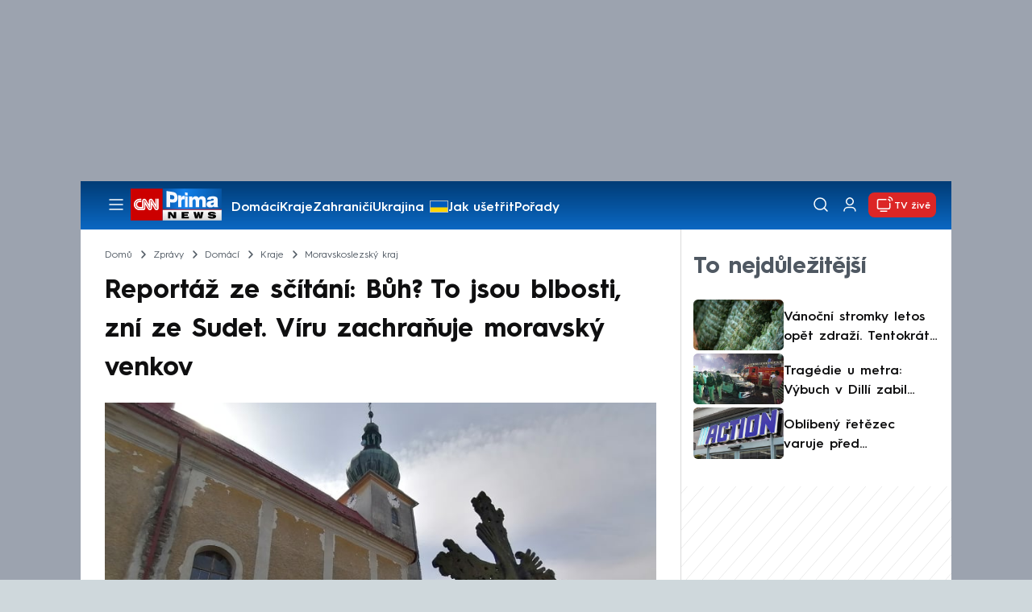

--- FILE ---
content_type: text/html; charset=UTF-8
request_url: https://cnn.iprima.cz/reportaz-ze-scitani-buh-to-jsou-blbosti-zni-ze-sudet-viru-zachranuje-moravsky-venkov-22898
body_size: 34941
content:
<!DOCTYPE html>
<html lang="cs">
<head>
    <meta charset="UTF-8">
    <meta name="viewport" content="width=device-width, initial-scale=1">
    <meta name="author" content="FTV Prima">
    <meta name="referrer" content="no-referrer-when-downgrade" id="referrer-policy-meta">

            <meta name="robots" content="max-image-preview:large">
    
    <meta name="google-site-verification" content="gsiOsmOWfTS9xPMRB4gH-SmA-DH11GYlFG-LDJJyZSg" />

    <title>Sčítání lidu: Sudety bez Boha, víru drží moravský venkov  - CNN Prima NEWS</title>

    <link rel="alternate" type="application/rss+xml" title="CNN Prima NEWS" href="/rss" />

        
<link rel="preload" as="font" type="font/woff2" href="https://assets.cnn.iprima.cz/fonts/roboto-v30-latin_latin-ext-regular.woff2" crossorigin="crossorigin">
<link rel="preload" as="font" type="font/woff2" href="https://assets.cnn.iprima.cz/fonts/roboto-v30-latin_latin-ext-500.woff2" crossorigin="crossorigin">
<link rel="preload" as="font" type="font/woff2" href="https://assets.cnn.iprima.cz/fonts/roboto-v30-latin_latin-ext-900.woff2" crossorigin="crossorigin">

<link rel="preload" as="font" type="font/woff2" href="https://assets.cnn.iprima.cz/fonts/HurmeGeometricSans3-Regular.woff2" crossorigin="crossorigin">
<link rel="preload" as="font" type="font/woff2" href="https://assets.cnn.iprima.cz/fonts/HurmeGeometricSans3-SemiBold.woff2" crossorigin="crossorigin">
<link rel="preload" as="font" type="font/woff2" href="https://assets.cnn.iprima.cz/fonts/HurmeGeometricSans3-Bold.woff2" crossorigin="crossorigin">

<link rel="stylesheet preconnect" href="https://assets.cnn.iprima.cz/css/fonts.143f58e9.css" crossorigin="anonymous" fetchpriority="high">
                <link rel="stylesheet" href="https://assets.cnn.iprima.cz/css/gallery-bundle-custom.c1d77ea6.css" crossorigin="anonymous" media="print" onload="this.media=&quot;all&quot;">
        <link rel="stylesheet" href="https://assets.cnn.iprima.cz/658.6dbe746b.css" crossorigin="anonymous" media="print" onload="this.media=&quot;all&quot;">
        <noscript><link rel="stylesheet" href="https://assets.cnn.iprima.cz/css/gallery-bundle-custom.c1d77ea6.css"></noscript>
        <noscript><link rel="stylesheet" href="https://assets.cnn.iprima.cz/css/gallery-bundle.css"></noscript>
    
        <link rel="stylesheet preconnect" href="https://assets.cnn.iprima.cz/432.d3137f09.css" crossorigin="anonymous" fetchpriority="high"><link rel="stylesheet preconnect" href="https://assets.cnn.iprima.cz/287.2c381270.css" crossorigin="anonymous" fetchpriority="high"><link rel="stylesheet preconnect" href="https://assets.cnn.iprima.cz/master.840fe0a3.css" crossorigin="anonymous" fetchpriority="high">

            <script type="application/ld+json">{"@context":"https:\/\/schema.org","@type":"NewsArticle","headline":"Report\u00e1\u017e ze s\u010d\u00edt\u00e1n\u00ed: B\u016fh? To jsou blbosti, zn\u00ed ze Sudet. V\u00edru zachra\u0148uje moravsk\u00fd venkov","description":"\u201eBoha nepot\u0159ebujeme,\u201c prohla\u0161uje 37let\u00e1 Andrea Pavl\u00edkov\u00e1 za celou rodinu. \u201eDo rubriky n\u00e1bo\u017eenstv\u00ed jsem napsala: bez v\u00edry,\u201c dod\u00e1v\u00e1. \u201eJ\u00e1 to v\u016fbec nevypl\u0148oval,\u201c sko\u010d\u00ed j\u00ed do \u0159e\u010di 44let\u00fd man\u017eel Ale\u0161. Rodina \u017eije v n\u011bkdej\u0161\u00edm sudetsk\u00e9m Budi\u0161ov\u011b nad Budi\u0161ovkou, kde se v\u00edra t\u00e9m\u011b\u0159 vypa\u0159ila. \u010cesk\u00e1 republika pat\u0159\u00ed k nejateisti\u010dt\u011bj\u0161\u00edm zem\u00edm na sv\u011bt\u011b.","url":"https:\/\/cnn.iprima.cz\/reportaz-ze-scitani-buh-to-jsou-blbosti-zni-ze-sudet-viru-zachranuje-moravsky-venkov-22898","datePublished":"2021-04-11T21:45:53+02:00","mainEntityOfPage":"https:\/\/cnn.iprima.cz\/reportaz-ze-scitani-buh-to-jsou-blbosti-zni-ze-sudet-viru-zachranuje-moravsky-venkov-22898","dateModified":"2021-04-11T21:45:53+02:00","publisher":{"@context":"https:\/\/schema.org","@type":"NewsMediaOrganization","name":"FTV Prima","url":"https:\/\/cnn.iprima.cz","email":"cnnprima@iprima.cz","logo":{"@context":"https:\/\/schema.org","@type":"ImageObject","url":"https:\/\/assets.cnn.iprima.cz\/images\/logo-prima-cnn-news-big.png","width":802,"height":282,"caption":"CNN Prima News Logo","creditText":"FTV Prima","copyrightNotice":"FTV Prima","creator":{"@context":"https:\/\/schema.org","@type":"Organization","name":"FTV Prima"},"license":"https:\/\/www.iprima.cz\/vseobecne-podminky","acquireLicensePage":"https:\/\/www.iprima.cz\/vseobecne-podminky"},"sameAs":["https:\/\/twitter.com\/cnnprima\/","https:\/\/www.facebook.com\/cnnprima\/","https:\/\/www.instagram.com\/cnnprima\/","https:\/\/www.linkedin.com\/company\/cnnprimanews\/"],"alternateName":["CNN Prima","Prima CNN","CNN Czech"]},"copyrightYear":"2025","author":{"@context":"https:\/\/schema.org","@type":"Person","name":"Ivan Mot\u00fdl","description":"Novin\u00e1\u0159, publicista a b\u00e1sn\u00edk, kter\u00fd se dlouhodob\u011b v\u011bnuje pal\u010div\u00fdm soci\u00e1ln\u00edm t\u00e9mat\u016fm soudob\u00e9 Ostravy a modern\u00edm d\u011bjin\u00e1m cel\u00e9ho regionu. \u010casto p\u00ed\u0161e o romsk\u00e9 men\u0161in\u011b a vylou\u010den\u00fdch lokalit\u00e1ch, ji\u017e osm let nap\u0159\u00edklad sleduje ve sb\u011brn\u00e9m dokumentu osudy ostravsk\u00e9 rodiny Kro\u0161\u010denov\u00fdch s dvan\u00e1cti d\u011btmi.","image":{"@context":"https:\/\/schema.org","@type":"ImageObject","url":"https:\/\/cdn.administrace.tv\/2020\/05\/06\/small_11\/989f4c5a6a6d95ca0788c8f6ed2785c4.jpg","width":800,"height":800,"copyrightNotice":"FTV Prima","creditText":"FTV Prima","creator":{"@context":"https:\/\/schema.org","@type":"Organization","name":"FTV Prima"},"license":"https:\/\/www.iprima.cz\/vseobecne-podminky","acquireLicensePage":"https:\/\/www.iprima.cz\/vseobecne-podminky"},"url":"https:\/\/cnn.iprima.cz\/ivan-motyl","jobTitle":"extern\u00ed spolupracovn\u00edk CNN Prima NEWS"},"image":{"@context":"https:\/\/schema.org","@type":"ImageObject","url":"https:\/\/cdn.administrace.tv\/2021\/04\/11\/medium_169\/c746d69c78eeb2535c24cb64f1ce4142.jpg","width":1200,"height":675,"caption":"Kraj bez v\u00edry. Sudety v Budi\u0161ov\u011b nad Budi\u0161ovkou, m\u00edstn\u00ed \u010d\u00e1st Star\u00e9 Old\u0159\u016fvky.","creditText":"Ivan Mot\u00fdl","copyrightNotice":"Ivan Mot\u00fdl","creator":{"@context":"https:\/\/schema.org","@type":"Organization","name":"Ivan Mot\u00fdl"},"license":"https:\/\/www.iprima.cz\/vseobecne-podminky","acquireLicensePage":"https:\/\/www.iprima.cz\/vseobecne-podminky"}}</script>
                <script type="application/ld+json">{"@context":"https:\/\/schema.org","@type":"BreadcrumbList","itemListElement":[{"@type":"ListItem","position":1,"name":"Zpr\u00e1vy","item":"https:\/\/cnn.iprima.cz\/zpravy"},{"@type":"ListItem","position":2,"name":"Dom\u00e1c\u00ed","item":"https:\/\/cnn.iprima.cz\/domaci"},{"@type":"ListItem","position":3,"name":"Kraje","item":"https:\/\/cnn.iprima.cz\/kraje"},{"@type":"ListItem","position":4,"name":"Moravskoslezsk\u00fd kraj","item":"https:\/\/cnn.iprima.cz\/moravskoslezsky-kraj"}]}</script>
    
            <link rel="canonical" href="https://cnn.iprima.cz/reportaz-ze-scitani-buh-to-jsou-blbosti-zni-ze-sudet-viru-zachranuje-moravsky-venkov-22898">
    
    <script>
    window.didomiOnReady = window.didomiOnReady || [];
    window.didomiOnReady.push(function () {
        addGTM(window, document, 'script', 'dataLayer', 'GTM-MPL3TB9');
    });

    /**
     */
    function addGTM(w, d, s, l, i) {
        w[l] = w[l] || [];
        w[l].push({'gtm.start': new Date().getTime(), event: 'gtm.js'});
        var f = d.getElementsByTagName(s)[0],
            j = d.createElement(s),
            dl = l != 'dataLayer' ? '&l=' + l : '';
        j.async = true;
        j.src = 'https://www.googletagmanager.com/gtm.js?id=' + i + dl;
        f.parentNode.insertBefore(j, f);
    }
</script>    <script src="https://trackszn.median.eu/mediankitszn.js?cmptype=cmp&mkident=cnn.iprima.cz" async></script>    <script src="https://cdn.onesignal.com/sdks/web/v16/OneSignalSDK.page.js" defer></script>
<script>
    window.OneSignalDeferred = window.OneSignalDeferred || [];
    OneSignalDeferred.push(function(OneSignal) {
        OneSignal.init({
            appId: "a31c4c35-02d3-454f-a123-4da84b14d075",
        });
    });
</script>                <meta property="fb:app_id" content="473551046858291" />
                <meta property="og:url" content="https://cnn.iprima.cz/reportaz-ze-scitani-buh-to-jsou-blbosti-zni-ze-sudet-viru-zachranuje-moravsky-venkov-22898" />
                <meta property="og:type" content="article" />
                <meta property="og:title" content="Reportáž ze sčítání: Bůh? To jsou blbosti, zní ze Sudet. Víru zachraňuje moravský venkov" />
        <meta name="twitter:title" content="Reportáž ze sčítání: Bůh? To jsou blbosti, zní ze Sudet. Víru zachraňuje moravský venkov" />
                <meta property="og:description" content="„Boha nepotřebujeme,“ prohlašuje 37letá Andrea Pavlíková za celou rodinu. „Do rubriky náboženství jsem napsala: bez víry,“ dodává. „Já to vůbec nevyplňoval,“ skočí jí do řeči 44letý manžel Aleš. Rodina žije v někdejším sudetském Budišově nad Budišovkou, kde se víra téměř vypařila. Česká republika patří k nejateističtějším zemím na světě." />
        <meta name="twitter:description" content="„Boha nepotřebujeme,“ prohlašuje 37letá Andrea Pavlíková za celou rodinu. „Do rubriky náboženství jsem napsala: bez víry,“ dodává. „Já to vůbec nevyplňoval,“ skočí jí do řeči 44letý manžel Aleš. Rodina žije v někdejším sudetském Budišově nad Budišovkou, kde se víra téměř vypařila. Česká republika patří k nejateističtějším zemím na světě." />
                <meta property="og:image" content="https://cdn.administrace.tv/2021/04/11/social_networks/c746d69c78eeb2535c24cb64f1ce4142.jpg" />
        <meta property="og:image:width" content="1200" />
        <meta property="og:image:height" content="625" />
        <meta name="twitter:image" content="https://cdn.administrace.tv/2021/04/11/social_networks/c746d69c78eeb2535c24cb64f1ce4142.jpg" />
        <meta name="twitter:card" content="summary_large_image" />
    <meta name="twitter:site" content="CNN Prima NEWS" />
    <meta property="og:site_name" content="CNN Prima NEWS" />
        <script> const USER_INFO_URL = 'https://gateway-api.prod.iprima.cz/json-rpc/'; </script>

<script id="prima.sso.script" src="https://user-sso-script.prod.iprima.cz/sso.js" async></script>
<script src="https://assets.cnn.iprima.cz/runtime.8841900d.js" crossorigin="anonymous" fetchpriority="high"></script><script src="https://assets.cnn.iprima.cz/sso.f541f6fd.js" crossorigin="anonymous" fetchpriority="high"></script>    <script async id="ebx" src="//applets.ebxcdn.com/ebx.js"></script>    <meta name="apple-itunes-app" content="app-id=6740076246">
            <script>
            var dataLayer = dataLayer || [];
            dataLayer.push({"event":"page.view","page":{"type":"article","version":"1.0","content":{"id":22898,"title":"Report\u00e1\u017e ze s\u010d\u00edt\u00e1n\u00ed: B\u016fh? To jsou blbosti, zn\u00ed ze Sudet. V\u00edru zachra\u0148uje moravsk\u00fd venkov","kind":"article-standard","published":"2021-04-11T21:45:53+02:00","layout":"sph","authors":{"name":["Ivan Mot\u00fdl"],"id":[3817]},"categories":{"main":"Moravskoslezsk\u00fd kraj","main_id":271,"list":["Dom\u00e1c\u00ed","Zpr\u00e1vy","Moravskoslezsk\u00fd kraj"],"list_id":[149,156,271]},"tags":{"name":["n\u00e1bo\u017eenstv\u00ed","v\u00edra","ateismus","kostel","Moravskoslezsk\u00fd kraj","katolick\u00e1 c\u00edrkev","katol\u00edci","s\u010d\u00edt\u00e1n\u00ed lidu","v\u011b\u0159\u00edc\u00ed","Budi\u0161ov nad Budi\u0161ovkou","Bohuslavice"],"id":[4665,4666,4668,6581,11345,11808,11809,19480,29093,41633,41634]}}}});
        </script>
    
    <link rel="icon" type="image/png" href="https://assets.cnn.iprima.cz/favicon/favicon-96x96.png" sizes="96x96" />
<link rel="icon" type="image/svg+xml" href="https://assets.cnn.iprima.cz/favicon/favicon.svg" />
<link rel="shortcut icon" href="https://assets.cnn.iprima.cz/favicon/favicon.ico" />
<link rel="apple-touch-icon" sizes="180x180" href="https://assets.cnn.iprima.cz/favicon/apple-touch-icon.png" />
<link rel="manifest" href="https://assets.cnn.iprima.cz/favicon/site.webmanifest" />
                <meta name="keywords" content="Budišov nad Budišovkou, Bohuslavice, katolická církev, víra, ateismus, katolíci, náboženství, sčítání lidu, Moravskoslezský kraj, kostel, věřící">
                <meta name="description" content="Reportáž ze sčítání lidu: „Boha nepotřebujeme,“ prohlašuje 37letá Andrea Pavlíková za celou rodinu. Česko patří k nejateističtějším zemím na světě.">
                <link rel="previewimage" href="https://cdn.administrace.tv/2021/04/11/medium_169/c746d69c78eeb2535c24cb64f1ce4142.jpg"/>
    </head>
<body class=" bg-gray-400">
        

                <div class="header-mone-wrapper static lg:relative">
            <div class="mone_box leader_mobile_rectangle_box">
                <div class="mone_header hide"></div>
                <div class="sas_mone" data-d-area="leaderboard-1" data-m-area="mobilerectangle-1" id="sas_160706"></div>
            </div>
        </div>

        <div class="main-container relative mx-auto bg-white">
                        <div class="sticky-header">
                <header class="header-main w-full h-[40px] md:h-[60px] font-hurme bg-gradient-to-b from-[#003C76] to-[#0B68C3] relative">
    <nav class="flex justify-between items-center py-2.5 pr-5 pl-7 mx-auto my-0 max-w-[1080px] max-h-full max-ml:p-2.5">
        <div class="flex gap-4 items-center mr-4">

                        <button class="dropdown-menu-toggle bg-transparent border-none m-0 cursor-pointer hover:opacity-80 transition-opacity" aria-label="Otevřít menu">
                <img src="https://assets.cnn.iprima.cz/images/icons/burger-menu-white.svg" width="24" height="24" class="block burger-menu-icon" alt="Burger menu ikona">
                <img src="https://assets.cnn.iprima.cz/images/icons/close-white.svg" width="24" height="24" class="hidden close-menu-icon mt-1" alt="Ikona křížku">
            </button>

                        <a href="/" aria-label="CNN Prima News logo" class="flex h-[32px] md:h-[40px] md:mr-3">
                <img src="https://assets.cnn.iprima.cz/images/logo-prima-cnn-news.svg" class="block w-[90px] h-[32px] md:w-[113px] md:h-[40px]" alt="Logo CNN Prima News">
            </a>

                                        <nav class="flex flex-wrap max-w-[70%] h-[20px] gap-x-7 items-center mt-1 max-md:hidden overflow-hidden">
                                            <a href="https://cnn.iprima.cz/domaci#_il=top-menu"
                           class="text-semibold-15-15 ml:text-semibold-16-16 text-white hover:opacity-80 transition-opacity"
                           >
                            Domácí
                        </a>
                                            <a href="https://cnn.iprima.cz/kraje#_il=top-menu"
                           class="text-semibold-15-15 ml:text-semibold-16-16 text-white hover:opacity-80 transition-opacity"
                           >
                            Kraje
                        </a>
                                            <a href="https://cnn.iprima.cz/zahranici#_il=top-menu"
                           class="text-semibold-15-15 ml:text-semibold-16-16 text-white hover:opacity-80 transition-opacity"
                           >
                            Zahraničí
                        </a>
                                            <a href="https://cnn.iprima.cz/ukrajina#_il=top-menu"
                           class="text-semibold-15-15 ml:text-semibold-16-16 text-white hover:opacity-80 transition-opacity ukraine-flag"
                           >
                            Ukrajina
                        </a>
                                            <a href="https://cnn.iprima.cz/jak-usetrit#_il=top-menu"
                           class="text-semibold-15-15 ml:text-semibold-16-16 text-white hover:opacity-80 transition-opacity"
                           >
                            Jak ušetřit
                        </a>
                                            <a href="https://cnn.iprima.cz/porady#_il=top-menu"
                           class="text-semibold-15-15 ml:text-semibold-16-16 text-white hover:opacity-80 transition-opacity"
                           >
                            Pořady
                        </a>
                                            <a href="https://cnn.iprima.cz/ekonomika#_il=top-menu"
                           class="text-semibold-15-15 ml:text-semibold-16-16 text-white hover:opacity-80 transition-opacity"
                           >
                            Ekonomika
                        </a>
                                    </nav>
                    </div>

                <div class="flex gap-2 md:gap-1 md:w-[20%] min-w-[155px] items-center justify-end">

                        <a href="https://play.google.com/store/apps/details?id=cz.iprima.cnn&hl=cs"
               id="download-app-link"
               class="hidden bg-transparent border-none m-0 mr-4 cursor-pointer hover:opacity-80 transition-opacity"
               aria-label="Stáhnout aplikaci">
                <img src="https://assets.cnn.iprima.cz/images/download.svg" width="18" height="18" class="block" alt="Ikona stažení">
            </a>
            <script>
                // add here to prevent icon blinking
                const isMobile = /Mobi/i.test(navigator.userAgent);
                const isIOS = /iPhone|iPad|iPod/i.test(navigator.userAgent);

                if (isMobile) {
                    const link = document.getElementById('download-app-link');
                    link.style.display = 'inline-flex';
                    // overwrite link when it's iOS
                    if (isIOS) {
                        link.href = "https://apps.apple.com/cz/app/cnn-prima-news/id6740076246?l=cs";
                    }
                }
            </script>

                        <a href="/vyhledat" class="bg-transparent border-none m-0 cursor-pointer hover:opacity-80 transition-opacity" aria-label="Vyhledávání">
                <img src="https://assets.cnn.iprima.cz/images/icons/search-white.svg" width="24" height="24" class="block" alt="Ikona lupy">
            </a>

            <div class="flex w-[40px] h-[25px] relative">
                                <button onclick="login(); return false;" id="login-btn" class="header-button w-full h-full profile-button-not-logged hover:opacity-80 ml-1 p-0 absolute" aria-label="Uživatelský profil">
                    <img src="https://assets.cnn.iprima.cz/images/icons/user-white.svg" width="24" height="24" class="block m-auto" alt="Ikona uživatele">
                </button>

                                <button id="logged-in-btn" class="header-button w-full h-full hidden profile-button-logged-in user-dropdown-toggle hover:opacity-90 clickable-user-letter ml-1 p-0 absolute">
                    <div class="header-user-letter">
    <svg width="46" height="46" viewBox="0 0 46 46" fill="none" xmlns="http://www.w3.org/2000/svg">
        <g filter="url(#filter0_d_1338_30723)">

                        <circle cx="23" cy="22" r="22" fill="white"/>

                        <text class="svg-letter"
                  x="23" y="23"
                  text-anchor="middle"
                  dominant-baseline="middle"
                  dy="0.1em">
                            </text>
        </g>

        <defs>
                        <filter id="filter0_d_1338_30723" x="0" y="0" width="46" height="46" filterUnits="userSpaceOnUse" color-interpolation-filters="sRGB">
                <feFlood flood-opacity="0" result="BackgroundImageFix"/>
                <feColorMatrix in="SourceAlpha" type="matrix" values="0 0 0 0 0 0 0 0 0 0 0 0 0 0 0 0 0 0 127 0" result="hardAlpha"/>
                <feOffset dy="1"/>
                <feGaussianBlur stdDeviation="0.5"/>
                <feComposite in2="hardAlpha" operator="out"/>
                <feColorMatrix type="matrix" values="0 0 0 0 0 0 0 0 0 0 0 0 0 0 0 0 0 0 0.15 0"/>
                <feBlend mode="normal" in2="BackgroundImageFix" result="effect1_dropShadow_1338_30723"/>
                <feBlend mode="normal" in="SourceGraphic" in2="effect1_dropShadow_1338_30723" result="shape"/>
            </filter>
        </defs>
    </svg>
</div>                </button>
            </div>

                        <section class="header-user-dropdown hidden absolute min-w-[315px] top-full right-[10px] z-10 flex flex-col p-5 rounded-none rounded-b-xl text-blue-dark text-mob-body-regular !text-blue-3 bg-super-light shadow-[0px_1px_1px_rgba(0,0,0,0.15)]">

        <header class="flex gap-5 items-center self-start whitespace-nowrap">

                <div class="header-user-letter">
    <svg width="46" height="46" viewBox="0 0 46 46" fill="none" xmlns="http://www.w3.org/2000/svg">
        <g filter="url(#filter0_d_1338_30723)">

                        <circle cx="23" cy="22" r="22" fill="white"/>

                        <text class="svg-letter"
                  x="23" y="23"
                  text-anchor="middle"
                  dominant-baseline="middle"
                  dy="0.1em">
                            </text>
        </g>

        <defs>
                        <filter id="filter0_d_1338_30723" x="0" y="0" width="46" height="46" filterUnits="userSpaceOnUse" color-interpolation-filters="sRGB">
                <feFlood flood-opacity="0" result="BackgroundImageFix"/>
                <feColorMatrix in="SourceAlpha" type="matrix" values="0 0 0 0 0 0 0 0 0 0 0 0 0 0 0 0 0 0 127 0" result="hardAlpha"/>
                <feOffset dy="1"/>
                <feGaussianBlur stdDeviation="0.5"/>
                <feComposite in2="hardAlpha" operator="out"/>
                <feColorMatrix type="matrix" values="0 0 0 0 0 0 0 0 0 0 0 0 0 0 0 0 0 0 0.15 0"/>
                <feBlend mode="normal" in2="BackgroundImageFix" result="effect1_dropShadow_1338_30723"/>
                <feBlend mode="normal" in="SourceGraphic" in2="effect1_dropShadow_1338_30723" result="shape"/>
            </filter>
        </defs>
    </svg>
</div>
                <p class="user-email-holder self-stretch my-auto"></p>
    </header>

        <hr class="mt-4 w-full h-px bg-zinc-300 border-0"/>

        <nav class="flex flex-col gap-y-4 mt-4">
        <a href="https://profil.iprima.cz/user?ref=magazine" target="_blank" class="hover:underline">
            Nastavení účtu
        </a>
        <a href="" onclick="logout(); return false;" class="hover:underline">
            Odhlásit se
        </a>
    </nav>
</section>

                        <a href="/vysilani" class="flex gap-1 items-center ml-2 px-1 md:px-2 md:py-1 text-help-semibold-12 text-white bg-red-600 rounded-md md:rounded-lg hover:opacity-90 transition-opacity">
                <img src="https://assets.cnn.iprima.cz/images/icons/live-white.svg" width="24" height="24" class="block" alt="Ikona Live TV">
                <span class="max-ml:hidden mt-[3px] min-w-[fit-content]">TV živě</span>
            </a>
        </div>
    </nav>
</header>
<script>
    const user = localStorage.getItem('prima_sso_user_magazine');
    // user is probably logged-in, display it
    if (user) {
        const userData = JSON.parse(user);
        // Set user letter
        setUserLetter(userData.letter);
        // Set user email
        document.querySelectorAll('.user-email-holder').forEach(el => el.textContent = userData.email || '');
        // Show logged-in state
        document.getElementById('login-btn').classList.add('hidden');
        document.getElementById('logged-in-btn').classList.remove('hidden');
    }
</script>

<main class="header-dropdown-menu hidden
    absolute z-10 left-0 right-0 top-[40px] md:top-[60px]     w-full md:max-w-[1040px] mx-auto m-auto my-0
    font-hurme bg-white max-ml:rounded-b-lg rounded-b-2xl
    shadow-[0_4px_16px_rgba(0,0,0,0.25)]
    md:pr-1 ml:pr-3">

        <div class="w-full overflow-y-auto pt-5 pb-12 px-4 md:pr-1 ml:pl-8 ml:pr-5 md:pt-10 md:pb-6">

                <div class="flex max-md:hidden">

                <section class="grid grid-cols-4 gap-y-13 gap-x-4 justify-between mb-10 w-10/12">
                                                <div class="flex flex-col gap-3">
                                                <p class="text-dt-link text-sky-900 my-0">
                            <a href="https://cnn.iprima.cz/domaci"
                                                              class="hover:underline">
                                Domácí
                            </a>
                        </p>
                                                <nav class="text-semibold-15-15 ml:text-semibold-16-16 text-sky-900 flex flex-col gap-y-1">
                                                            <a href="https://cnn.iprima.cz/volby-do-poslanecke-snemovny"
                                                                      class="flex gap-2 items-center hover:underline">
                                    Volby 2025

                                                                                                        </a>
                                                            <a href="https://cnn.iprima.cz/politika"
                                                                      class="flex gap-2 items-center hover:underline">
                                    Politika

                                                                                                        </a>
                                                            <a href="https://cnn.iprima.cz/koronavirus"
                                                                      class="flex gap-2 items-center hover:underline">
                                    Koronavirus

                                                                                                        </a>
                                                            <a href="https://cnn.iprima.cz/pocasi"
                                                                      class="flex gap-2 items-center hover:underline">
                                    Počasí

                                                                                                        </a>
                                                            <a href="https://cnn.iprima.cz/praha"
                                                                      class="flex gap-2 items-center hover:underline">
                                    Praha

                                                                                                        </a>
                                                            <a href="https://cnn.iprima.cz/stredocesky-kraj"
                                                                      class="flex gap-2 items-center hover:underline">
                                    Středočeský kraj

                                                                                                        </a>
                                                            <a href="https://cnn.iprima.cz/moravskoslezsky-kraj"
                                                                      class="flex gap-2 items-center hover:underline">
                                    Moravskoslezský kraj

                                                                                                        </a>
                                                            <a href="https://cnn.iprima.cz/liberecky-kraj"
                                                                      class="flex gap-2 items-center hover:underline">
                                    Liberecký kraj

                                                                                                        </a>
                                                    </nav>
                    </div>
                                                                <div class="flex flex-col gap-3">
                                                <p class="text-dt-link text-sky-900 my-0">
                            <a href="https://cnn.iprima.cz/zahranici"
                                                              class="hover:underline">
                                Zahraničí
                            </a>
                        </p>
                                                <nav class="text-semibold-15-15 ml:text-semibold-16-16 text-sky-900 flex flex-col gap-y-1">
                                                            <a href="https://cnn.iprima.cz/ukrajina"
                                                                      class="flex gap-2 items-center hover:underline">
                                    Ukrajina

                                                                                                        </a>
                                                            <a href="https://cnn.iprima.cz/slovensko"
                                                                      class="flex gap-2 items-center hover:underline">
                                    Slovensko

                                                                                                        </a>
                                                            <a href="https://cnn.iprima.cz/usa"
                                                                      class="flex gap-2 items-center hover:underline">
                                    USA

                                                                                                        </a>
                                                            <a href="https://cnn.iprima.cz/evropska-unie"
                                                                      class="flex gap-2 items-center hover:underline">
                                    Evropská unie

                                                                                                        </a>
                                                            <a href="https://cnn.iprima.cz/rusko"
                                                                      class="flex gap-2 items-center hover:underline">
                                    Rusko

                                                                                                        </a>
                                                            <a href="https://cnn.iprima.cz/izrael"
                                                                      class="flex gap-2 items-center hover:underline">
                                    Izrael

                                                                                                        </a>
                                                            <a href="https://cnn.iprima.cz/nemecko"
                                                                      class="flex gap-2 items-center hover:underline">
                                    Německo

                                                                                                        </a>
                                                            <a href="https://cnn.iprima.cz/cina"
                                                                      class="flex gap-2 items-center hover:underline">
                                    Čína

                                                                                                        </a>
                                                    </nav>
                    </div>
                                                                <div class="flex flex-col gap-3">
                                                <p class="text-dt-link text-sky-900 my-0">
                            <a href="https://cnn.iprima.cz/byznys"
                                                              class="hover:underline">
                                Byznys
                            </a>
                        </p>
                                                <nav class="text-semibold-15-15 ml:text-semibold-16-16 text-sky-900 flex flex-col gap-y-1">
                                                            <a href="https://cnn.iprima.cz/finance"
                                                                      class="flex gap-2 items-center hover:underline">
                                    Finance

                                                                                                        </a>
                                                            <a href="https://cnn.iprima.cz/kryptomeny"
                                                                      class="flex gap-2 items-center hover:underline">
                                    Kryptoměny

                                                                                                        </a>
                                                            <a href="https://cnn.iprima.cz/hypoteky"
                                                                      class="flex gap-2 items-center hover:underline">
                                    Hypotéky

                                                                                                        </a>
                                                            <a href="https://cnn.iprima.cz/dane"
                                                                      class="flex gap-2 items-center hover:underline">
                                    Daně

                                                                                                        </a>
                                                            <a href="https://cnn.iprima.cz/ekonomika"
                                                                      class="flex gap-2 items-center hover:underline">
                                    Ekonomika

                                                                                                        </a>
                                                            <a href="https://cnn.iprima.cz/energetika"
                                                                      class="flex gap-2 items-center hover:underline">
                                    Energetika

                                                                                                        </a>
                                                            <a href="https://cnn.iprima.cz/media"
                                                                      class="flex gap-2 items-center hover:underline">
                                    Média

                                                                                                        </a>
                                                    </nav>
                    </div>
                                                                <div class="flex flex-col gap-3">
                                                <p class="text-dt-link text-sky-900 my-0">
                            <a href="https://cnn.iprima.cz/sport"
                                                              class="hover:underline">
                                Sport
                            </a>
                        </p>
                                                <nav class="text-semibold-15-15 ml:text-semibold-16-16 text-sky-900 flex flex-col gap-y-1">
                                                            <a href="https://cnn.iprima.cz/mma"
                                                                      class="flex gap-2 items-center hover:underline">
                                    MMA

                                                                                                        </a>
                                                            <a href="https://cnn.iprima.cz/fotbal"
                                                                      class="flex gap-2 items-center hover:underline">
                                    Fotbal

                                                                                                        </a>
                                                            <a href="https://cnn.iprima.cz/hokej"
                                                                      class="flex gap-2 items-center hover:underline">
                                    Hokej

                                                                                                        </a>
                                                            <a href="https://cnn.iprima.cz/tenis"
                                                                      class="flex gap-2 items-center hover:underline">
                                    Tenis

                                                                                                        </a>
                                                            <a href="https://cnn.iprima.cz/motorismus"
                                                                      class="flex gap-2 items-center hover:underline">
                                    Moto

                                                                                                        </a>
                                                    </nav>
                    </div>
                                                                <div class="flex flex-col gap-3">
                                                <p class="text-dt-link text-sky-900 my-0">
                            <a href="https://cnn.iprima.cz/lifestyle"
                                                              class="hover:underline">
                                Lifestyle
                            </a>
                        </p>
                                                <nav class="text-semibold-15-15 ml:text-semibold-16-16 text-sky-900 flex flex-col gap-y-1">
                                                            <a href="https://cnn.iprima.cz/cestovani"
                                                                      class="flex gap-2 items-center hover:underline">
                                    Cestování

                                                                                                        </a>
                                                            <a href="https://cnn.iprima.cz/zdravi"
                                                                      class="flex gap-2 items-center hover:underline">
                                    Zdraví

                                                                                                        </a>
                                                            <a href="https://cnn.iprima.cz/historie"
                                                                      class="flex gap-2 items-center hover:underline">
                                    Historie

                                                                                                        </a>
                                                            <a href="https://cnn.iprima.cz/kultura"
                                                                      class="flex gap-2 items-center hover:underline">
                                    Kultura

                                                                                                        </a>
                                                            <a href="https://cnn.iprima.cz/veda-a-technologie"
                                                                      class="flex gap-2 items-center hover:underline">
                                    Věda a technologie

                                                                                                        </a>
                                                            <a href="https://cnn.iprima.cz/filmy"
                                                                      class="flex gap-2 items-center hover:underline">
                                    Filmy

                                                                                                        </a>
                                                            <a href="https://cnn.iprima.cz/serialy"
                                                                      class="flex gap-2 items-center hover:underline">
                                    Seriály

                                                                                                        </a>
                                                    </nav>
                    </div>
                                                                <div class="flex flex-col gap-3">
                                                <p class="text-dt-link text-sky-900 my-0">
                            <a href="https://cnn.iprima.cz/krimi"
                                                              class="hover:underline">
                                Krimi
                            </a>
                        </p>
                                                <nav class="text-semibold-15-15 ml:text-semibold-16-16 text-sky-900 flex flex-col gap-y-1">
                                                            <a href="https://cnn.iprima.cz/soudy"
                                                                      class="flex gap-2 items-center hover:underline">
                                    Soudy

                                                                                                        </a>
                                                            <a href="https://cnn.iprima.cz/nehody"
                                                                      class="flex gap-2 items-center hover:underline">
                                    Nehody

                                                                                                        </a>
                                                            <a href="https://cnn.iprima.cz/pozary"
                                                                      class="flex gap-2 items-center hover:underline">
                                    Požáry

                                                                                                        </a>
                                                            <a href="https://cnn.iprima.cz/vrazdy"
                                                                      class="flex gap-2 items-center hover:underline">
                                    Vraždy

                                                                                                        </a>
                                                            <a href="https://cnn.iprima.cz/krimi"
                                                                      class="flex gap-2 items-center hover:underline">
                                    Krimi v TV

                                                                                                        </a>
                                                    </nav>
                    </div>
                                                                <div class="flex flex-col gap-3">
                                                <p class="text-dt-link text-sky-900 my-0">
                            <a href="https://cnn.iprima.cz/porady"
                                                              class="hover:underline">
                                Pořady
                            </a>
                        </p>
                                                <nav class="text-semibold-15-15 ml:text-semibold-16-16 text-sky-900 flex flex-col gap-y-1">
                                                            <a href="https://cnn.iprima.cz/porady/partie"
                                                                      class="flex gap-2 items-center hover:underline">
                                    Partie

                                                                                                        </a>
                                                            <a href="https://cnn.iprima.cz/porady/hlavni-zpravy"
                                                                      class="flex gap-2 items-center hover:underline">
                                    Hlavní zprávy

                                                                                                        </a>
                                                            <a href="https://cnn.iprima.cz/porady/360deg"
                                                                      class="flex gap-2 items-center hover:underline">
                                    360°

                                                                                                        </a>
                                                            <a href="https://cnn.iprima.cz/porady/novy-den"
                                                                      class="flex gap-2 items-center hover:underline">
                                    Nový den

                                                                                                        </a>
                                                            <a href="https://cnn.iprima.cz/porady/interview-plus"
                                                                      class="flex gap-2 items-center hover:underline">
                                    Interview

                                                                                                        </a>
                                                            <a href="https://cnn.iprima.cz/porady/k-veci"
                                                                      class="flex gap-2 items-center hover:underline">
                                    K věci

                                                                                                        </a>
                                                    </nav>
                    </div>
                                                                <div class="flex flex-col gap-3">
                                                <p class="text-dt-link text-sky-900 my-0">
                            <a href="https://www.iprima.cz"
                                                              class="hover:underline">
                                Prima+
                            </a>
                        </p>
                                                <nav class="text-semibold-15-15 ml:text-semibold-16-16 text-sky-900 flex flex-col gap-y-1">
                                                            <a href="https://fresh.iprima.cz/"
                                   target="_blank"                                   class="flex gap-2 items-center hover:underline">
                                    Prima Fresh

                                                                                                                <img src="https://assets.cnn.iprima.cz/images/icons/link-out-arrow.svg" class="block"
                                             alt="Ikona externího odkazu" width="16px" height="16px">
                                                                    </a>
                                                            <a href="https://zoom.iprima.cz"
                                   target="_blank"                                   class="flex gap-2 items-center hover:underline">
                                    Prima Zoom

                                                                                                                <img src="https://assets.cnn.iprima.cz/images/icons/link-out-arrow.svg" class="block"
                                             alt="Ikona externího odkazu" width="16px" height="16px">
                                                                    </a>
                                                            <a href="https://zeny.iprima.cz/"
                                   target="_blank"                                   class="flex gap-2 items-center hover:underline">
                                    Prima Ženy

                                                                                                                <img src="https://assets.cnn.iprima.cz/images/icons/link-out-arrow.svg" class="block"
                                             alt="Ikona externího odkazu" width="16px" height="16px">
                                                                    </a>
                                                            <a href="https://coolmagazin.iprima.cz/"
                                   target="_blank"                                   class="flex gap-2 items-center hover:underline">
                                    Prima COOL

                                                                                                                <img src="https://assets.cnn.iprima.cz/images/icons/link-out-arrow.svg" class="block"
                                             alt="Ikona externího odkazu" width="16px" height="16px">
                                                                    </a>
                                                            <a href="https://www.primadoma.cz"
                                   target="_blank"                                   class="flex gap-2 items-center hover:underline">
                                    Prima DOMA

                                                                                                                <img src="https://assets.cnn.iprima.cz/images/icons/link-out-arrow.svg" class="block"
                                             alt="Ikona externího odkazu" width="16px" height="16px">
                                                                    </a>
                                                            <a href="https://www.living.iprima.cz"
                                   target="_blank"                                   class="flex gap-2 items-center hover:underline">
                                    Prima Living

                                                                                                                <img src="https://assets.cnn.iprima.cz/images/icons/link-out-arrow.svg" class="block"
                                             alt="Ikona externího odkazu" width="16px" height="16px">
                                                                    </a>
                                                    </nav>
                    </div>
                                    </section>
    
        <section class="w-2/12">
                    <nav class="flex flex-col gap-y-4">
                                    <a href="https://cnn.iprima.cz/show-time" class="block text-dt-link text-sky-900 hover:underline">
                                                ShowTime
                    </a>
                                    <a href="https://cnn.iprima.cz/svet-zvirat" class="block text-dt-link text-sky-900 hover:underline">
                                                Svět zvířat
                    </a>
                                    <a href="https://cnn.iprima.cz/gaming" class="block text-dt-link text-sky-900 hover:underline">
                                                Gaming
                    </a>
                                    <a href="https://cnn.iprima.cz/auto" class="block text-dt-link text-sky-900 hover:underline">
                                                Auto
                    </a>
                                    <a href="https://www.iprima.cz/tv-program#_il=top-menu" class="block text-dt-link text-sky-900 hover:underline">
                                                TV program
                    </a>
                                    <a href="https://cnn.iprima.cz/porady" class="block text-dt-link text-sky-900 hover:underline">
                                                Pořady
                    </a>
                            </nav>
            </section>
</div>
                    <nav class="md:hidden flex flex-col gap-4 mb-4">
                    <a
                    href="https://cnn.iprima.cz/domaci#_il=top-menu"
                    class="text-base font-bold leading-6 text-sky-900"
                                >
                Domácí
            </a>
                    <a
                    href="https://cnn.iprima.cz/kraje#_il=top-menu"
                    class="text-base font-bold leading-6 text-sky-900"
                                >
                Kraje
            </a>
                    <a
                    href="https://cnn.iprima.cz/zahranici#_il=top-menu"
                    class="text-base font-bold leading-6 text-sky-900"
                                >
                Zahraničí
            </a>
                    <a
                    href="https://cnn.iprima.cz/ukrajina#_il=top-menu"
                    class="text-base font-bold leading-6 text-sky-900 ukraine-flag"
                                >
                Ukrajina
            </a>
                    <a
                    href="https://cnn.iprima.cz/jak-usetrit#_il=top-menu"
                    class="text-base font-bold leading-6 text-sky-900"
                                >
                Jak ušetřit
            </a>
                    <a
                    href="https://cnn.iprima.cz/porady#_il=top-menu"
                    class="text-base font-bold leading-6 text-sky-900"
                                >
                Pořady
            </a>
                    <a
                    href="https://cnn.iprima.cz/ekonomika#_il=top-menu"
                    class="text-base font-bold leading-6 text-sky-900"
                                >
                Ekonomika
            </a>
            </nav>

                    <section class="md:hidden py-5 border-solid border-light-gray-2 border-x-0 border-b-0 border-t-[1px]">
        <div class="flex flex-wrap gap-3 items-center max-h-[60px] overflow-hidden">
                            <a href="https://cnn.iprima.cz/andrej-babis-tag" class="px-2.5 py-0.5 text-xs leading-5 text-gray-600 rounded border bg-super-light border-solid border-light-gray-2">
                    Andrej Babiš
                </a>
                            <a href="https://cnn.iprima.cz/filip-turek-tag" class="px-2.5 py-0.5 text-xs leading-5 text-gray-600 rounded border bg-super-light border-solid border-light-gray-2">
                    Filip Turek
                </a>
                            <a href="https://cnn.iprima.cz/donald-trump" class="px-2.5 py-0.5 text-xs leading-5 text-gray-600 rounded border bg-super-light border-solid border-light-gray-2">
                    Donald Trump
                </a>
                            <a href="https://cnn.iprima.cz/kalkulacka-energii" class="px-2.5 py-0.5 text-xs leading-5 text-gray-600 rounded border bg-super-light border-solid border-light-gray-2">
                    Kalkulačka cen energií
                </a>
                            <a href="https://cnn.iprima.cz/po-cesku" class="px-2.5 py-0.5 text-xs leading-5 text-gray-600 rounded border bg-super-light border-solid border-light-gray-2">
                    Prima Česko
                </a>
                            <a href="https://cnn.iprima.cz/krimi" class="px-2.5 py-0.5 text-xs leading-5 text-gray-600 rounded border bg-super-light border-solid border-light-gray-2">
                    Krimi
                </a>
                            <a href="https://cnn.iprima.cz/pocasi" class="px-2.5 py-0.5 text-xs leading-5 text-gray-600 rounded border bg-super-light border-solid border-light-gray-2">
                    Počasí
                </a>
                            <a href="https://cnn.iprima.cz/show-time" class="px-2.5 py-0.5 text-xs leading-5 text-gray-600 rounded border bg-super-light border-solid border-light-gray-2">
                    ShowTime
                </a>
                            <a href="https://www.iprima.cz/" class="px-2.5 py-0.5 text-xs leading-5 text-gray-600 rounded border bg-super-light border-solid border-light-gray-2">
                    prima+
                </a>
                            <a href="https://cnn.iprima.cz/sportovni-komentare-tag" class="px-2.5 py-0.5 text-xs leading-5 text-gray-600 rounded border bg-super-light border-solid border-light-gray-2">
                    Sportovní komentáře
                </a>
                            <a href="https://cnn.iprima.cz/jak-na-energie" class="px-2.5 py-0.5 text-xs leading-5 text-gray-600 rounded border bg-super-light border-solid border-light-gray-2">
                    Jak na energie
                </a>
                            <a href="https://cnn.iprima.cz/porady/hlasy-zlocinu" class="px-2.5 py-0.5 text-xs leading-5 text-gray-600 rounded border bg-super-light border-solid border-light-gray-2">
                    Hlasy zločinu
                </a>
                            <a href="https://cnn.iprima.cz/kariera" class="px-2.5 py-0.5 text-xs leading-5 text-gray-600 rounded border bg-super-light border-solid border-light-gray-2">
                    Kariéra
                </a>
                            <a href="https://cnn.iprima.cz/partie" class="px-2.5 py-0.5 text-xs leading-5 text-gray-600 rounded border bg-super-light border-solid border-light-gray-2">
                    Partie
                </a>
                    </div>
    </section>

                
<footer class="flex flex-col gap-3 items-center py-6 md:py-8 ml:py-11 mb-1 md:mb-3 ml:mb-6 border border-solid border-light-gray-2 border-x-0">
    <nav class="w-full max-w-[450px] md:max-w-[850px] grid grid-cols-2 items-center gap-y-1 gap-x-3 md:gap-x-6 md:gap-y-3 md:flex md:flex-wrap md:justify-center">
                    <a
                                            href="https://www.skupinaprima.cz/" target="_blank"
                                                            class="text-help-semibold-12 text-dark-gray-text-3 underline hover:no-underline"
            >
                O FTV Prima
            </a>
                    <a
                                            href="https://www.skupinaprima.cz/internetova-reklama/" target="_blank"
                                                            class="text-help-semibold-12 text-dark-gray-text-3 underline hover:no-underline"
            >
                Reklama
            </a>
                    <a
                                            href="https://hbbtv.iprima.cz/#_il=footer" target="_blank"
                                                            class="text-help-semibold-12 text-dark-gray-text-3 underline hover:no-underline"
            >
                HbbTV
            </a>
                    <a
                                            href="https://www.iprima.cz/podminky-uzivani#_il=footer" target="_blank"
                                                            class="text-help-semibold-12 text-dark-gray-text-3 underline hover:no-underline"
            >
                Podmínky užívání
            </a>
                    <a
                                            href="https://www.iprima.cz/cookies#_il=footer" target="_blank"
                                                            class="text-help-semibold-12 text-dark-gray-text-3 underline hover:no-underline"
            >
                Cookies
            </a>
                    <a
                                            href="https://rejstrik-firem.kurzy.cz/48115908/ftv-prima-sro/" target="_blank"
                                                            class="text-help-semibold-12 text-dark-gray-text-3 underline hover:no-underline"
            >
                Vlastník FTV Prima s.r.o.
            </a>
                    <a
                                            href="https://www.skupinaprima.cz/management/" target="_blank"
                                                            class="text-help-semibold-12 text-dark-gray-text-3 underline hover:no-underline"
            >
                Management
            </a>
                    <a
                                            href="https://www.skupinaprima.cz/press/" target="_blank"
                                                            class="text-help-semibold-12 text-dark-gray-text-3 underline hover:no-underline"
            >
                Press
            </a>
                    <a
                                            href="https://www.skupinaprima.cz/castingy/" target="_blank"
                                                            class="text-help-semibold-12 text-dark-gray-text-3 underline hover:no-underline"
            >
                Castingy a výzvy
            </a>
                    <a
                                            href="https://www.skupinaprima.cz/kontakty/" target="_blank"
                                                            class="text-help-semibold-12 text-dark-gray-text-3 underline hover:no-underline"
            >
                Kontakty
            </a>
                    <a
                                            href="https://www.iprima.cz/zpracovani-osobnich-udaju#_il=footer" target="_blank"
                                                            class="text-help-semibold-12 text-dark-gray-text-3 underline hover:no-underline"
            >
                Zpracování osobních údajů
            </a>
                    <a
                                            href=""
                                        onclick="Didomi.notice.show(); return false;"                    class="text-help-semibold-12 text-dark-gray-text-3 underline hover:no-underline"
            >
                Nastavení soukromí
            </a>
                    <a
                                            href="https://podpora.iprima.cz/hc/cs/requests/new" target="_blank"
                                                            class="text-help-semibold-12 text-dark-gray-text-3 underline hover:no-underline"
            >
                Nahlásit chybu
            </a>
                    <a
                                            href="https://podpora.iprima.cz/hc/cs#_il=footer" target="_blank"
                                                            class="text-help-semibold-12 text-dark-gray-text-3 underline hover:no-underline"
            >
                Nápověda
            </a>
                    <a
                                            href="https://cnn.iprima.cz/redakce-zpravodajstvi-cnn-prima-news-56323" target="_blank"
                                                            class="text-help-semibold-12 text-dark-gray-text-3 underline hover:no-underline"
            >
                Redakce
            </a>
            </nav>
</footer>
                <div class="border-solid border-t-0 border-b-[1px] border-x-0 border-light-gray-2 md:border-0">
    <div class="max-w-[400px] py-2 md:py-0 mx-auto flex justify-between md:justify-center items-center gap-8 md:gap-9">
        <p class="text-help-regular-12 md:text-regular-16-16 text-stone-950 min-w-[80px] block">
            Sledujte nás
        </p>
        <div class="flex justify-between md:justify-start gap-8 w-full md:w-auto max-w-[250px]">
                                        <a
                    href="https://www.facebook.com/cnnprima" target="_blank"
                class="hover:opacity-70 transition-opacity"
        aria-label="Facebook"
>
    <img src="https://assets.cnn.iprima.cz/images/icons/social-facebook-2.svg" class="block" alt="Facebook ikona">
</a>            
                                        <a
                    href="https://x.com/CNNPrima" target="_blank"
                class="hover:opacity-70 transition-opacity"
        aria-label="X"
>
    <img src="https://assets.cnn.iprima.cz/images/icons/social-x-2.svg" class="block" alt="X ikona">
</a>            
                                        <a
                    href="https://www.instagram.com/cnnprima" target="_blank"
                class="hover:opacity-70 transition-opacity"
        aria-label="Instagram"
>
    <img src="https://assets.cnn.iprima.cz/images/icons/social-instagram-2.svg" class="block" alt="Instagram ikona">
</a>            
                                        <a
                    href="https://www.youtube.com/channel/UCuZYRKy64fg_eYYLKCEp5Zw" target="_blank"
                class="hover:opacity-70 transition-opacity"
        aria-label="YouTube"
>
    <img src="https://assets.cnn.iprima.cz/images/icons/social-youtube-2.svg" class="block" alt="YouTube ikona">
</a>                    </div>
    </div>
</div>
                <div class="md:hidden flex justify-between gap-5 max-w-[300px] mx-auto mt-4 pt-2 md:pt-3">
    <a href="https://apps.apple.com/jo/app/cnn-prima-news/id6740076246" target="_blank" aria-label="Stáhnout aplikaci na App Store">
        <img src="https://assets.cnn.iprima.cz/images/store-badge-apple.svg" class="block" alt="Apple Store badge">
    </a>
    <a href="https://play.google.com/store/apps/details?id=cz.iprima.cnn&pcampaignid=web_share" target="_blank" aria-label="Stáhnout aplikaci na Google Play">
        <img src="https://assets.cnn.iprima.cz/images/store-badge-google.svg" class="block" alt="Google Play badge">
    </a>
</div>
    </div>
</main>
                
            </div>

                        <div class="content px-4 lg:px-8">
                    

    <article>
        <div id="article-wrapper" class="page-article-detail article-detail article-detail-padding aside-layout relative">
            <main id="article-content">

                                    <div class="atom-breadcrumbs font-hurme text-help-regular-12 items-center pt-5 pb-1 my-0 flex flex-nowrap">
        
                                        <a href="/" class="breadcrumbs-item no-underline text-dark-gray-text-3 inline-flex hover:underline shrink-0">
                    <span class="breadcrumbs-label mr-2.5 mb-1">Domů</span>
                </a>

                                <span class="breadcrumbs-devider text-light-gray text-xs -ml-2">
    <i class="icon i-arrow-right-breadcrumbs"></i>
</span>            
                                        <a href="https://cnn.iprima.cz/zpravy" class="breadcrumbs-item no-underline text-dark-gray-text-3 inline-flex hover:underline shrink-0">
                    <span class="breadcrumbs-label mr-2.5 mb-1">Zprávy</span>
                </a>
            
                                        <span class="breadcrumbs-devider text-light-gray text-xs -ml-2">
    <i class="icon i-arrow-right-breadcrumbs"></i>
</span>            
        
                        
                                        <a href="https://cnn.iprima.cz/domaci" class="breadcrumbs-item no-underline text-dark-gray-text-3 inline-flex hover:underline shrink-0">
                    <span class="breadcrumbs-label mr-2.5 mb-1">Domácí</span>
                </a>
            
                                        <span class="breadcrumbs-devider text-light-gray text-xs -ml-2">
    <i class="icon i-arrow-right-breadcrumbs"></i>
</span>            
        
                        
                                        <a href="https://cnn.iprima.cz/kraje" class="breadcrumbs-item no-underline text-dark-gray-text-3 inline-flex hover:underline shrink-0">
                    <span class="breadcrumbs-label mr-2.5 mb-1">Kraje</span>
                </a>
            
                                        <span class="breadcrumbs-devider text-light-gray text-xs -ml-2">
    <i class="icon i-arrow-right-breadcrumbs"></i>
</span>            
        
                        
                                        <a href="https://cnn.iprima.cz/moravskoslezsky-kraj" class="breadcrumbs-item no-underline text-dark-gray-text-3 inline-flex hover:underline shrink-0">
                    <span class="breadcrumbs-label mr-2.5 mb-1">Moravskoslezský kraj</span>
                </a>
            
                        
            </div>

                                <h1 id="article-title">
                    Reportáž ze sčítání: Bůh? To jsou blbosti, zní ze Sudet. Víru zachraňuje moravský venkov
                </h1>

                    

                                <header class="header-above-content w-full mb-2 md:mb-4">
                    
    <div class="asset-gallery asset-gallery-type"
         data-asset-id="carousel-22898"
         data-title="Reportáž ze sčítání: Bůh? To jsou blbosti, zní ze Sudet. Víru zachraňuje moravský venkov">

                                <div class="relative">
                <a href="#gallery-asset-carousel-22898"
                   rel="asset:open"
                   class="leading-0 block aspect-169">
                                            <picture class="block">
                            <source media="(max-width: 500px)"
                                    srcset="https://cdn.administrace.tv/2021/04/11/mini_169/c746d69c78eeb2535c24cb64f1ce4142.jpg, https://cdn.administrace.tv/2021/04/11/small_169/c746d69c78eeb2535c24cb64f1ce4142.jpg 2x">

                            <img src="https://cdn.administrace.tv/2021/04/11/small_169/c746d69c78eeb2535c24cb64f1ce4142.jpg"
                                 class="main-image article-content-image w-full aspect-169"
                                 fetchpriority="high"                                 alt="Kraj bez víry. Sudety v Budišově nad Budišovkou, místní část Staré Oldřůvky.">
                        </picture>
                                    </a>

                                <a href="#gallery-asset-carousel-22898" rel="asset:open" class="atom-fullscreen-button">
                    <i class="icon i-fullscreen text-xl"></i>
                </a>
            </div>
        
                <div class="gallery-thumbnails flex px-2">
                                                                        <div class="image-thumbnail w-1/3 sm:w-1/5 px-2 block sm:block ">
                        <div class="image-link">

                                                        <a href="#gallery-asset-carousel-22898" rel="asset:open" data-asset-photo-index="1">
                                                                    <picture class=" ">
                                        <source media="(max-width: 500px)"
                                                srcset="https://cdn.administrace.tv/2021/04/11/mini_169/692dc7e4cf638e795c1434445b510abb.jpg, https://cdn.administrace.tv/2021/04/11/small_169/692dc7e4cf638e795c1434445b510abb.jpg 2x">

                                        <img src="https://cdn.administrace.tv/2021/04/11/small_169/692dc7e4cf638e795c1434445b510abb.jpg"
                                             class="w-full h-16"
                                             alt="Farář Vojtěch Janšta z Bohuslavic. V obci s 1600 obyvateli chodí do kostela 450 lidí. ">
                                    </picture>
                                                            </a>

                                                                                        <a href="#gallery-asset-carousel-22898"
                                   rel="asset:open"
                                   data-asset-init-mode="overview"
                                   class="show-gallery
                                                                              hidden                                                                                                                                                            ">
                                    <i class="icon i-photo-header"></i>
                                    <span>
                                        15
                                                                                 fotografií                                     </span>
                                </a>
                                                    </div>
                    </div>
                                                                <div class="image-thumbnail w-1/3 sm:w-1/5 px-2 block sm:block ">
                        <div class="image-link">

                                                        <a href="#gallery-asset-carousel-22898" rel="asset:open" data-asset-photo-index="2">
                                                                    <picture class=" ">
                                        <source media="(max-width: 500px)"
                                                srcset="https://cdn.administrace.tv/2021/04/11/mini_169/406fa696b57e3ca2bcce7a8852dfc94d.jpg, https://cdn.administrace.tv/2021/04/11/small_169/406fa696b57e3ca2bcce7a8852dfc94d.jpg 2x">

                                        <img src="https://cdn.administrace.tv/2021/04/11/small_169/406fa696b57e3ca2bcce7a8852dfc94d.jpg"
                                             class="w-full h-16"
                                             alt="Ježíš Kristus u silnice cestou z Bohuslavic do Budišova nad Budišovkou. ">
                                    </picture>
                                                            </a>

                                                                                        <a href="#gallery-asset-carousel-22898"
                                   rel="asset:open"
                                   data-asset-init-mode="overview"
                                   class="show-gallery
                                                                              hidden                                                                                                                                                            ">
                                    <i class="icon i-photo-header"></i>
                                    <span>
                                        15
                                                                                 fotografií                                     </span>
                                </a>
                                                    </div>
                    </div>
                                                                <div class="image-thumbnail w-1/3 sm:w-1/5 px-2 block sm:block ">
                        <div class="image-link">

                                                        <a href="#gallery-asset-carousel-22898" rel="asset:open" data-asset-photo-index="3">
                                                                    <picture class="opacity-50  sm:opacity-100 ">
                                        <source media="(max-width: 500px)"
                                                srcset="https://cdn.administrace.tv/2021/04/11/mini_169/ff61bd2cb98adc25a0601e1fc3c3159f.jpg, https://cdn.administrace.tv/2021/04/11/small_169/ff61bd2cb98adc25a0601e1fc3c3159f.jpg 2x">

                                        <img src="https://cdn.administrace.tv/2021/04/11/small_169/ff61bd2cb98adc25a0601e1fc3c3159f.jpg"
                                             class="w-full h-16"
                                             alt="Fasáda kostela Nanebevzetí Panny Marie v Budišově nad Budišovkou.">
                                    </picture>
                                                            </a>

                                                                                        <a href="#gallery-asset-carousel-22898"
                                   rel="asset:open"
                                   data-asset-init-mode="overview"
                                   class="show-gallery
                                                                              flex                                                                               sm:hidden                                                                              ">
                                    <i class="icon i-photo-header"></i>
                                    <span>
                                        15
                                                                                 fotografií                                     </span>
                                </a>
                                                    </div>
                    </div>
                                                                <div class="image-thumbnail w-1/3 sm:w-1/5 px-2 block sm:block  hidden ">
                        <div class="image-link">

                                                        <a href="#gallery-asset-carousel-22898" rel="asset:open" data-asset-photo-index="4">
                                                                    <picture class="opacity-50 ">
                                        <source media="(max-width: 500px)"
                                                srcset="https://cdn.administrace.tv/2021/04/11/mini_169/e1089ac4a3126481f7f41c047f7a6522.jpg, https://cdn.administrace.tv/2021/04/11/small_169/e1089ac4a3126481f7f41c047f7a6522.jpg 2x">

                                        <img src="https://cdn.administrace.tv/2021/04/11/small_169/e1089ac4a3126481f7f41c047f7a6522.jpg"
                                             class="w-full h-16"
                                             alt="Hřbitov ve Starých Oldřůvkách, místní části Budišova nad Budišovkou. Hroby vysídlených Němců. ">
                                    </picture>
                                                            </a>

                                                                                        <a href="#gallery-asset-carousel-22898"
                                   rel="asset:open"
                                   data-asset-init-mode="overview"
                                   class="show-gallery
                                                                              flex                                                                                                                                                            ">
                                    <i class="icon i-photo-header"></i>
                                    <span>
                                        15
                                                                                 fotografií                                     </span>
                                </a>
                                                    </div>
                    </div>
                                    </div>

                <div id="gallery-asset-carousel-22898" class="asset-gallery-viewer hidden" data-id="22898">
            <div id="gallery-asset-wrapper-22898" class="in-asset gallery-content" data-asset-slug="galerie-22898">

                                <header class="atom-gallery-header">
                    <p class="progress"></p>
                    <nav class="navbar">
                        <ul>
                            <li class="icon toggle-overview hidden md:block">
                                <a href="">
                                    <i class="icon i-gallery-preview-open text-4xl"></i>
                                    <span>Přehled fotografií</span>
                                </a>
                            </li>
                            <li class="icon toggle-overview is-hidden hidden md:block">
                                <a href="">
                                    <i class="icon i-gallery-preview-close text-4xl"></i>
                                    <span>Zavřít přehled fotografií</span>
                                </a>
                            </li>
                            <li class="icon close bordered">
                                <a href="" onclick="closeAssetGallery(event)" class="group">
                                    <i class="icon i-close text-xl"></i>
                                    <span>Zavřít</span>
                                </a>
                            </li>
                        </ul>
                    </nav>
                                        <p class="heading">
                        Reportáž ze sčítání: Bůh? To jsou blbosti, zní ze Sudet. Víru zachraňuje moravský venkov                    </p>
                </header>

                                <div class="content-wrapper detail-page">
                    <div class="main-content">
                        <div class="gallery-swiper">
                            <div class="swiper-wrapper">

                                                                    <article class="swiper-slide photo bg-transparent" data-image-id="675666">
                                        <div class="relative">
                                            <div class="picture-wrapper">
                                                                                                                                                                                                        <img loading="lazy"
                                                         src="https://cdn.administrace.tv/2021/04/11/hd/c746d69c78eeb2535c24cb64f1ce4142.jpg"
                                                         srcset="https://cdn.administrace.tv/2021/04/11/mini/c746d69c78eeb2535c24cb64f1ce4142.jpg 350w,
                                                                 https://cdn.administrace.tv/2021/04/11/small/c746d69c78eeb2535c24cb64f1ce4142.jpg 800w,
                                                                 https://cdn.administrace.tv/2021/04/11/medium/c746d69c78eeb2535c24cb64f1ce4142.jpg 1200w,
                                                                 https://cdn.administrace.tv/2021/04/11/hd/c746d69c78eeb2535c24cb64f1ce4142.jpg 1920w"
                                                         sizes="(max-width: 991px) 100vw, 80vw"
                                                         class="bg-preloader"
                                                         alt="Kraj bez víry. Sudety v Budišově nad Budišovkou, místní část Staré Oldřůvky.">
                                                                                            </div>

                                                                                        <div class="gallery-swiper-nav gallery-swiper-nav--next">
                                                <span><i class="icon i-arrow-right"></i></span>
                                            </div>
                                                                                        <div class="gallery-swiper-nav gallery-swiper-nav--prev">
                                                <span><i class="icon i-arrow-right"></i></span>
                                            </div>
                                        </div>

                                                                                                                                                                        <p class="atom-image-description ">
                                                <span>
                                                                                                            Kraj bez víry. Sudety v Budišově nad Budišovkou, místní část Staré Oldřůvky.
                                                                                                    </span>
                                                                                                    <span class="description-source">
                                                        Zdroj: Ivan Motýl                                                    </span>
                                                                                            </p>
                                                                            </article>
                                                                    <article class="swiper-slide photo bg-transparent" data-image-id="675667">
                                        <div class="relative">
                                            <div class="picture-wrapper">
                                                                                                                                                                                                        <img loading="lazy"
                                                         src="https://cdn.administrace.tv/2021/04/11/hd/692dc7e4cf638e795c1434445b510abb.jpg"
                                                         srcset="https://cdn.administrace.tv/2021/04/11/mini/692dc7e4cf638e795c1434445b510abb.jpg 350w,
                                                                 https://cdn.administrace.tv/2021/04/11/small/692dc7e4cf638e795c1434445b510abb.jpg 800w,
                                                                 https://cdn.administrace.tv/2021/04/11/medium/692dc7e4cf638e795c1434445b510abb.jpg 1200w,
                                                                 https://cdn.administrace.tv/2021/04/11/hd/692dc7e4cf638e795c1434445b510abb.jpg 1920w"
                                                         sizes="(max-width: 991px) 100vw, 80vw"
                                                         class="bg-preloader"
                                                         alt="Farář Vojtěch Janšta z Bohuslavic. V obci s 1600 obyvateli chodí do kostela 450 lidí. ">
                                                                                            </div>

                                                                                        <div class="gallery-swiper-nav gallery-swiper-nav--next">
                                                <span><i class="icon i-arrow-right"></i></span>
                                            </div>
                                                                                        <div class="gallery-swiper-nav gallery-swiper-nav--prev">
                                                <span><i class="icon i-arrow-right"></i></span>
                                            </div>
                                        </div>

                                                                                                                                                                        <p class="atom-image-description ">
                                                <span>
                                                                                                            Farář Vojtěch Janšta z Bohuslavic. V obci s 1600 obyvateli chodí do kostela 450 lidí. 
                                                                                                    </span>
                                                                                                    <span class="description-source">
                                                        Zdroj: Ivan Motýl                                                    </span>
                                                                                            </p>
                                                                            </article>
                                                                    <article class="swiper-slide photo bg-transparent" data-image-id="675668">
                                        <div class="relative">
                                            <div class="picture-wrapper">
                                                                                                                                                                                                        <img loading="lazy"
                                                         src="https://cdn.administrace.tv/2021/04/11/hd/406fa696b57e3ca2bcce7a8852dfc94d.jpg"
                                                         srcset="https://cdn.administrace.tv/2021/04/11/mini/406fa696b57e3ca2bcce7a8852dfc94d.jpg 350w,
                                                                 https://cdn.administrace.tv/2021/04/11/small/406fa696b57e3ca2bcce7a8852dfc94d.jpg 800w,
                                                                 https://cdn.administrace.tv/2021/04/11/medium/406fa696b57e3ca2bcce7a8852dfc94d.jpg 1200w,
                                                                 https://cdn.administrace.tv/2021/04/11/hd/406fa696b57e3ca2bcce7a8852dfc94d.jpg 1920w"
                                                         sizes="(max-width: 991px) 100vw, 80vw"
                                                         class="bg-preloader"
                                                         alt="Ježíš Kristus u silnice cestou z Bohuslavic do Budišova nad Budišovkou. ">
                                                                                            </div>

                                                                                        <div class="gallery-swiper-nav gallery-swiper-nav--next">
                                                <span><i class="icon i-arrow-right"></i></span>
                                            </div>
                                                                                        <div class="gallery-swiper-nav gallery-swiper-nav--prev">
                                                <span><i class="icon i-arrow-right"></i></span>
                                            </div>
                                        </div>

                                                                                                                                                                        <p class="atom-image-description ">
                                                <span>
                                                                                                            Ježíš Kristus u silnice cestou z Bohuslavic do Budišova nad Budišovkou. 
                                                                                                    </span>
                                                                                                    <span class="description-source">
                                                        Zdroj: Ivan Motýl                                                    </span>
                                                                                            </p>
                                                                            </article>
                                                                    <article class="swiper-slide photo bg-transparent" data-image-id="675669">
                                        <div class="relative">
                                            <div class="picture-wrapper">
                                                                                                                                                                                                        <img loading="lazy"
                                                         src="https://cdn.administrace.tv/2021/04/11/hd/ff61bd2cb98adc25a0601e1fc3c3159f.jpg"
                                                         srcset="https://cdn.administrace.tv/2021/04/11/mini/ff61bd2cb98adc25a0601e1fc3c3159f.jpg 350w,
                                                                 https://cdn.administrace.tv/2021/04/11/small/ff61bd2cb98adc25a0601e1fc3c3159f.jpg 800w,
                                                                 https://cdn.administrace.tv/2021/04/11/medium/ff61bd2cb98adc25a0601e1fc3c3159f.jpg 1200w,
                                                                 https://cdn.administrace.tv/2021/04/11/hd/ff61bd2cb98adc25a0601e1fc3c3159f.jpg 1920w"
                                                         sizes="(max-width: 991px) 100vw, 80vw"
                                                         class="bg-preloader"
                                                         alt="Fasáda kostela Nanebevzetí Panny Marie v Budišově nad Budišovkou.">
                                                                                            </div>

                                                                                        <div class="gallery-swiper-nav gallery-swiper-nav--next">
                                                <span><i class="icon i-arrow-right"></i></span>
                                            </div>
                                                                                        <div class="gallery-swiper-nav gallery-swiper-nav--prev">
                                                <span><i class="icon i-arrow-right"></i></span>
                                            </div>
                                        </div>

                                                                                                                                                                        <p class="atom-image-description ">
                                                <span>
                                                                                                            Fasáda kostela Nanebevzetí Panny Marie v Budišově nad Budišovkou.
                                                                                                    </span>
                                                                                                    <span class="description-source">
                                                        Zdroj: Ivan Motýl                                                    </span>
                                                                                            </p>
                                                                            </article>
                                                                    <article class="swiper-slide photo bg-transparent" data-image-id="675671">
                                        <div class="relative">
                                            <div class="picture-wrapper">
                                                                                                                                                                                                        <img loading="lazy"
                                                         src="https://cdn.administrace.tv/2021/04/11/hd/e1089ac4a3126481f7f41c047f7a6522.jpg"
                                                         srcset="https://cdn.administrace.tv/2021/04/11/mini/e1089ac4a3126481f7f41c047f7a6522.jpg 350w,
                                                                 https://cdn.administrace.tv/2021/04/11/small/e1089ac4a3126481f7f41c047f7a6522.jpg 800w,
                                                                 https://cdn.administrace.tv/2021/04/11/medium/e1089ac4a3126481f7f41c047f7a6522.jpg 1200w,
                                                                 https://cdn.administrace.tv/2021/04/11/hd/e1089ac4a3126481f7f41c047f7a6522.jpg 1920w"
                                                         sizes="(max-width: 991px) 100vw, 80vw"
                                                         class="bg-preloader"
                                                         alt="Hřbitov ve Starých Oldřůvkách, místní části Budišova nad Budišovkou. Hroby vysídlených Němců. ">
                                                                                            </div>

                                                                                        <div class="gallery-swiper-nav gallery-swiper-nav--next">
                                                <span><i class="icon i-arrow-right"></i></span>
                                            </div>
                                                                                        <div class="gallery-swiper-nav gallery-swiper-nav--prev">
                                                <span><i class="icon i-arrow-right"></i></span>
                                            </div>
                                        </div>

                                                                                                                                                                        <p class="atom-image-description ">
                                                <span>
                                                                                                            Hřbitov ve Starých Oldřůvkách, místní části Budišova nad Budišovkou. Hroby vysídlených Němců. 
                                                                                                    </span>
                                                                                                    <span class="description-source">
                                                        Zdroj: Ivan Motýl                                                    </span>
                                                                                            </p>
                                                                            </article>
                                                                    <article class="swiper-slide photo bg-transparent" data-image-id="675673">
                                        <div class="relative">
                                            <div class="picture-wrapper">
                                                                                                                                                                                                        <img loading="lazy"
                                                         src="https://cdn.administrace.tv/2021/04/11/hd/16ee76b5378b43daedd84b60d0a44b49.jpg"
                                                         srcset="https://cdn.administrace.tv/2021/04/11/mini/16ee76b5378b43daedd84b60d0a44b49.jpg 350w,
                                                                 https://cdn.administrace.tv/2021/04/11/small/16ee76b5378b43daedd84b60d0a44b49.jpg 800w,
                                                                 https://cdn.administrace.tv/2021/04/11/medium/16ee76b5378b43daedd84b60d0a44b49.jpg 1200w,
                                                                 https://cdn.administrace.tv/2021/04/11/hd/16ee76b5378b43daedd84b60d0a44b49.jpg 1920w"
                                                         sizes="(max-width: 991px) 100vw, 80vw"
                                                         class="bg-preloader"
                                                         alt="V Budišově nad Budišovkou bylo od roku 1945 zbořeno asi 230 domů. A tento právě čeká na svůj konec">
                                                                                            </div>

                                                                                        <div class="gallery-swiper-nav gallery-swiper-nav--next">
                                                <span><i class="icon i-arrow-right"></i></span>
                                            </div>
                                                                                        <div class="gallery-swiper-nav gallery-swiper-nav--prev">
                                                <span><i class="icon i-arrow-right"></i></span>
                                            </div>
                                        </div>

                                                                                                                                                                        <p class="atom-image-description ">
                                                <span>
                                                                                                            V Budišově nad Budišovkou bylo od roku 1945 zbořeno asi 230 domů. A tento právě čeká na svůj konec
                                                                                                    </span>
                                                                                                    <span class="description-source">
                                                        Zdroj: Ivan Motýl                                                    </span>
                                                                                            </p>
                                                                            </article>
                                                                    <article class="swiper-slide photo bg-transparent" data-image-id="675674">
                                        <div class="relative">
                                            <div class="picture-wrapper">
                                                                                                                                                                                                        <img loading="lazy"
                                                         src="https://cdn.administrace.tv/2021/04/11/hd/d4e591bf1ee22eaa5b9f13dff5ef8ab1.jpg"
                                                         srcset="https://cdn.administrace.tv/2021/04/11/mini/d4e591bf1ee22eaa5b9f13dff5ef8ab1.jpg 350w,
                                                                 https://cdn.administrace.tv/2021/04/11/small/d4e591bf1ee22eaa5b9f13dff5ef8ab1.jpg 800w,
                                                                 https://cdn.administrace.tv/2021/04/11/medium/d4e591bf1ee22eaa5b9f13dff5ef8ab1.jpg 1200w,
                                                                 https://cdn.administrace.tv/2021/04/11/hd/d4e591bf1ee22eaa5b9f13dff5ef8ab1.jpg 1920w"
                                                         sizes="(max-width: 991px) 100vw, 80vw"
                                                         class="bg-preloader"
                                                         alt="Na hřbitově v Budišově nad Budišovkou. Místní Němci se hlásili ke katolíkům, dosídlenci mnohem méně.  ">
                                                                                            </div>

                                                                                        <div class="gallery-swiper-nav gallery-swiper-nav--next">
                                                <span><i class="icon i-arrow-right"></i></span>
                                            </div>
                                                                                        <div class="gallery-swiper-nav gallery-swiper-nav--prev">
                                                <span><i class="icon i-arrow-right"></i></span>
                                            </div>
                                        </div>

                                                                                                                                                                        <p class="atom-image-description ">
                                                <span>
                                                                                                            Na hřbitově v Budišově nad Budišovkou. Místní Němci se hlásili ke katolíkům, dosídlenci mnohem méně.  
                                                                                                    </span>
                                                                                                    <span class="description-source">
                                                        Zdroj: Ivan Motýl                                                    </span>
                                                                                            </p>
                                                                            </article>
                                                                    <article class="swiper-slide photo bg-transparent" data-image-id="675675">
                                        <div class="relative">
                                            <div class="picture-wrapper">
                                                                                                                                                                                                        <img loading="lazy"
                                                         src="https://cdn.administrace.tv/2021/04/11/hd/123c7a898a020acf5d7d1b334a19b6c1.jpg"
                                                         srcset="https://cdn.administrace.tv/2021/04/11/mini/123c7a898a020acf5d7d1b334a19b6c1.jpg 350w,
                                                                 https://cdn.administrace.tv/2021/04/11/small/123c7a898a020acf5d7d1b334a19b6c1.jpg 800w,
                                                                 https://cdn.administrace.tv/2021/04/11/medium/123c7a898a020acf5d7d1b334a19b6c1.jpg 1200w,
                                                                 https://cdn.administrace.tv/2021/04/11/hd/123c7a898a020acf5d7d1b334a19b6c1.jpg 1920w"
                                                         sizes="(max-width: 991px) 100vw, 80vw"
                                                         class="bg-preloader"
                                                         alt="Okno kostela ve Starých Oldřůvkách, místní části Budišova nad Budišovkou.">
                                                                                            </div>

                                                                                        <div class="gallery-swiper-nav gallery-swiper-nav--next">
                                                <span><i class="icon i-arrow-right"></i></span>
                                            </div>
                                                                                        <div class="gallery-swiper-nav gallery-swiper-nav--prev">
                                                <span><i class="icon i-arrow-right"></i></span>
                                            </div>
                                        </div>

                                                                                                                                                                        <p class="atom-image-description ">
                                                <span>
                                                                                                            Okno kostela ve Starých Oldřůvkách, místní části Budišova nad Budišovkou.
                                                                                                    </span>
                                                                                                    <span class="description-source">
                                                        Zdroj: Ivan Motýl                                                    </span>
                                                                                            </p>
                                                                            </article>
                                                                    <article class="swiper-slide photo bg-transparent" data-image-id="675677">
                                        <div class="relative">
                                            <div class="picture-wrapper">
                                                                                                                                                                                                        <img loading="lazy"
                                                         src="https://cdn.administrace.tv/2021/04/11/hd/4f217db2e922d686a40f478cd020becc.jpg"
                                                         srcset="https://cdn.administrace.tv/2021/04/11/mini/4f217db2e922d686a40f478cd020becc.jpg 350w,
                                                                 https://cdn.administrace.tv/2021/04/11/small/4f217db2e922d686a40f478cd020becc.jpg 800w,
                                                                 https://cdn.administrace.tv/2021/04/11/medium/4f217db2e922d686a40f478cd020becc.jpg 1200w,
                                                                 https://cdn.administrace.tv/2021/04/11/hd/4f217db2e922d686a40f478cd020becc.jpg 1920w"
                                                         sizes="(max-width: 991px) 100vw, 80vw"
                                                         class="bg-preloader"
                                                         alt="Rodina Pavlíkova z Budišova nad Budišovkou se jako většina Čechů hlásí k ateismu. ">
                                                                                            </div>

                                                                                        <div class="gallery-swiper-nav gallery-swiper-nav--next">
                                                <span><i class="icon i-arrow-right"></i></span>
                                            </div>
                                                                                        <div class="gallery-swiper-nav gallery-swiper-nav--prev">
                                                <span><i class="icon i-arrow-right"></i></span>
                                            </div>
                                        </div>

                                                                                                                                                                        <p class="atom-image-description ">
                                                <span>
                                                                                                            Rodina Pavlíkova z Budišova nad Budišovkou se jako většina Čechů hlásí k ateismu. 
                                                                                                    </span>
                                                                                                    <span class="description-source">
                                                        Zdroj: Ivan Motýl                                                    </span>
                                                                                            </p>
                                                                            </article>
                                                                    <article class="swiper-slide photo bg-transparent" data-image-id="675678">
                                        <div class="relative">
                                            <div class="picture-wrapper">
                                                                                                                                                                                                        <img loading="lazy"
                                                         src="https://cdn.administrace.tv/2021/04/11/hd/f1121b1d8023d61df4955ed76b2fb817.jpg"
                                                         srcset="https://cdn.administrace.tv/2021/04/11/mini/f1121b1d8023d61df4955ed76b2fb817.jpg 350w,
                                                                 https://cdn.administrace.tv/2021/04/11/small/f1121b1d8023d61df4955ed76b2fb817.jpg 800w,
                                                                 https://cdn.administrace.tv/2021/04/11/medium/f1121b1d8023d61df4955ed76b2fb817.jpg 1200w,
                                                                 https://cdn.administrace.tv/2021/04/11/hd/f1121b1d8023d61df4955ed76b2fb817.jpg 1920w"
                                                         sizes="(max-width: 991px) 100vw, 80vw"
                                                         class="bg-preloader"
                                                         alt="Faru v Budišově už opustil kněz,  Bůh zatím v městečku zůstává.">
                                                                                            </div>

                                                                                        <div class="gallery-swiper-nav gallery-swiper-nav--next">
                                                <span><i class="icon i-arrow-right"></i></span>
                                            </div>
                                                                                        <div class="gallery-swiper-nav gallery-swiper-nav--prev">
                                                <span><i class="icon i-arrow-right"></i></span>
                                            </div>
                                        </div>

                                                                                                                                                                        <p class="atom-image-description ">
                                                <span>
                                                                                                            Faru v Budišově už opustil kněz,  Bůh zatím v městečku zůstává.
                                                                                                    </span>
                                                                                                    <span class="description-source">
                                                        Zdroj: Ivan Motýl                                                    </span>
                                                                                            </p>
                                                                            </article>
                                                                    <article class="swiper-slide photo bg-transparent" data-image-id="675679">
                                        <div class="relative">
                                            <div class="picture-wrapper">
                                                                                                                                                                                                        <img loading="lazy"
                                                         src="https://cdn.administrace.tv/2021/04/11/hd/e387f4275d8645eb3c86e13a49a2ac9b.jpg"
                                                         srcset="https://cdn.administrace.tv/2021/04/11/mini/e387f4275d8645eb3c86e13a49a2ac9b.jpg 350w,
                                                                 https://cdn.administrace.tv/2021/04/11/small/e387f4275d8645eb3c86e13a49a2ac9b.jpg 800w,
                                                                 https://cdn.administrace.tv/2021/04/11/medium/e387f4275d8645eb3c86e13a49a2ac9b.jpg 1200w,
                                                                 https://cdn.administrace.tv/2021/04/11/hd/e387f4275d8645eb3c86e13a49a2ac9b.jpg 1920w"
                                                         sizes="(max-width: 991px) 100vw, 80vw"
                                                         class="bg-preloader"
                                                         alt="Kostel Nanebevzetí Panny Marie v Budišově nad Budišovkou. ">
                                                                                            </div>

                                                                                        <div class="gallery-swiper-nav gallery-swiper-nav--next">
                                                <span><i class="icon i-arrow-right"></i></span>
                                            </div>
                                                                                        <div class="gallery-swiper-nav gallery-swiper-nav--prev">
                                                <span><i class="icon i-arrow-right"></i></span>
                                            </div>
                                        </div>

                                                                                                                                                                        <p class="atom-image-description ">
                                                <span>
                                                                                                            Kostel Nanebevzetí Panny Marie v Budišově nad Budišovkou. 
                                                                                                    </span>
                                                                                                    <span class="description-source">
                                                        Zdroj: Ivan Motýl                                                    </span>
                                                                                            </p>
                                                                            </article>
                                                                    <article class="swiper-slide photo bg-transparent" data-image-id="675680">
                                        <div class="relative">
                                            <div class="picture-wrapper">
                                                                                                                                                                                                        <img loading="lazy"
                                                         src="https://cdn.administrace.tv/2021/04/11/hd/d23097a6a312d1f133d6ea27e15c4776.jpg"
                                                         srcset="https://cdn.administrace.tv/2021/04/11/mini/d23097a6a312d1f133d6ea27e15c4776.jpg 350w,
                                                                 https://cdn.administrace.tv/2021/04/11/small/d23097a6a312d1f133d6ea27e15c4776.jpg 800w,
                                                                 https://cdn.administrace.tv/2021/04/11/medium/d23097a6a312d1f133d6ea27e15c4776.jpg 1200w,
                                                                 https://cdn.administrace.tv/2021/04/11/hd/d23097a6a312d1f133d6ea27e15c4776.jpg 1920w"
                                                         sizes="(max-width: 991px) 100vw, 80vw"
                                                         class="bg-preloader"
                                                         alt="Náměstí v Budišově. Míša, Charlotta ani Tereza v Boha nevěří. ">
                                                                                            </div>

                                                                                        <div class="gallery-swiper-nav gallery-swiper-nav--next">
                                                <span><i class="icon i-arrow-right"></i></span>
                                            </div>
                                                                                        <div class="gallery-swiper-nav gallery-swiper-nav--prev">
                                                <span><i class="icon i-arrow-right"></i></span>
                                            </div>
                                        </div>

                                                                                                                                                                        <p class="atom-image-description ">
                                                <span>
                                                                                                            Náměstí v Budišově. Míša, Charlotta ani Tereza v Boha nevěří. 
                                                                                                    </span>
                                                                                                    <span class="description-source">
                                                        Zdroj: Ivan Motýl                                                    </span>
                                                                                            </p>
                                                                            </article>
                                                                    <article class="swiper-slide photo bg-transparent" data-image-id="675670">
                                        <div class="relative">
                                            <div class="picture-wrapper">
                                                                                                                                                                                                        <img loading="lazy"
                                                         src="https://cdn.administrace.tv/2021/04/11/hd/33b51d444d4bb6c8854bdb994f02a973.jpg"
                                                         srcset="https://cdn.administrace.tv/2021/04/11/mini/33b51d444d4bb6c8854bdb994f02a973.jpg 350w,
                                                                 https://cdn.administrace.tv/2021/04/11/small/33b51d444d4bb6c8854bdb994f02a973.jpg 800w,
                                                                 https://cdn.administrace.tv/2021/04/11/medium/33b51d444d4bb6c8854bdb994f02a973.jpg 1200w,
                                                                 https://cdn.administrace.tv/2021/04/11/hd/33b51d444d4bb6c8854bdb994f02a973.jpg 1920w"
                                                         sizes="(max-width: 991px) 100vw, 80vw"
                                                         class="bg-preloader"
                                                         alt="My zme tu všeci katolici, říká Werner Mokrý z Bohuslavic. ">
                                                                                            </div>

                                                                                        <div class="gallery-swiper-nav gallery-swiper-nav--next">
                                                <span><i class="icon i-arrow-right"></i></span>
                                            </div>
                                                                                        <div class="gallery-swiper-nav gallery-swiper-nav--prev">
                                                <span><i class="icon i-arrow-right"></i></span>
                                            </div>
                                        </div>

                                                                                                                                                                        <p class="atom-image-description ">
                                                <span>
                                                                                                            My zme tu všeci katolici, říká Werner Mokrý z Bohuslavic. 
                                                                                                    </span>
                                                                                                    <span class="description-source">
                                                        Zdroj: Ivan Motýl                                                    </span>
                                                                                            </p>
                                                                            </article>
                                                                    <article class="swiper-slide photo bg-transparent" data-image-id="675672">
                                        <div class="relative">
                                            <div class="picture-wrapper">
                                                                                                                                                                                                        <img loading="lazy"
                                                         src="https://cdn.administrace.tv/2021/04/11/hd/3d7007e8b396b908967610ca19c40e0c.jpg"
                                                         srcset="https://cdn.administrace.tv/2021/04/11/mini/3d7007e8b396b908967610ca19c40e0c.jpg 350w,
                                                                 https://cdn.administrace.tv/2021/04/11/small/3d7007e8b396b908967610ca19c40e0c.jpg 800w,
                                                                 https://cdn.administrace.tv/2021/04/11/medium/3d7007e8b396b908967610ca19c40e0c.jpg 1200w,
                                                                 https://cdn.administrace.tv/2021/04/11/hd/3d7007e8b396b908967610ca19c40e0c.jpg 1920w"
                                                         sizes="(max-width: 991px) 100vw, 80vw"
                                                         class="bg-preloader"
                                                         alt="Kostel Nejsvětější Trojice v Bohuslavicích na Hlučínsku. K víře se v obci hlásí 56 procent obyvatel. ">
                                                                                            </div>

                                                                                        <div class="gallery-swiper-nav gallery-swiper-nav--next">
                                                <span><i class="icon i-arrow-right"></i></span>
                                            </div>
                                                                                        <div class="gallery-swiper-nav gallery-swiper-nav--prev">
                                                <span><i class="icon i-arrow-right"></i></span>
                                            </div>
                                        </div>

                                                                                                                                                                        <p class="atom-image-description ">
                                                <span>
                                                                                                            Kostel Nejsvětější Trojice v Bohuslavicích na Hlučínsku. K víře se v obci hlásí 56 procent obyvatel. 
                                                                                                    </span>
                                                                                                    <span class="description-source">
                                                        Zdroj: Ivan Motýl                                                    </span>
                                                                                            </p>
                                                                            </article>
                                                                    <article class="swiper-slide photo bg-transparent" data-image-id="675676">
                                        <div class="relative">
                                            <div class="picture-wrapper">
                                                                                                                                                                                                        <img loading="lazy"
                                                         src="https://cdn.administrace.tv/2021/04/11/hd/ebf4801ad452ebb741e9f8d2d62e4199.jpg"
                                                         srcset="https://cdn.administrace.tv/2021/04/11/mini/ebf4801ad452ebb741e9f8d2d62e4199.jpg 350w,
                                                                 https://cdn.administrace.tv/2021/04/11/small/ebf4801ad452ebb741e9f8d2d62e4199.jpg 800w,
                                                                 https://cdn.administrace.tv/2021/04/11/medium/ebf4801ad452ebb741e9f8d2d62e4199.jpg 1200w,
                                                                 https://cdn.administrace.tv/2021/04/11/hd/ebf4801ad452ebb741e9f8d2d62e4199.jpg 1920w"
                                                         sizes="(max-width: 991px) 100vw, 80vw"
                                                         class="bg-preloader"
                                                         alt="Sestry Jana Janošová a Marie Miková z Bohuslavic se už při sčítání lidu přihlásily k římskokatolické církvi.">
                                                                                            </div>

                                                                                        <div class="gallery-swiper-nav gallery-swiper-nav--next">
                                                <span><i class="icon i-arrow-right"></i></span>
                                            </div>
                                                                                        <div class="gallery-swiper-nav gallery-swiper-nav--prev">
                                                <span><i class="icon i-arrow-right"></i></span>
                                            </div>
                                        </div>

                                                                                                                                                                        <p class="atom-image-description ">
                                                <span>
                                                                                                            Sestry Jana Janošová a Marie Miková z Bohuslavic se už při sčítání lidu přihlásily k římskokatolické církvi.
                                                                                                    </span>
                                                                                                    <span class="description-source">
                                                        Zdroj: Ivan Motýl                                                    </span>
                                                                                            </p>
                                                                            </article>
                                                            </div>
                        </div>
                    </div>
                </div>

                                <div class="content-wrapper overview-page flex is-hidden h-full">
                    <div class="main-content w-full">
                        <div class="overview-image-holder">
                                                            <div class="overview-image">
                                    <a href="" data-index="1">
                                                                                                                                <img loading="lazy"
                                                 class="bg-preloader"
                                                 src="https://cdn.administrace.tv/2021/04/11/small/c746d69c78eeb2535c24cb64f1ce4142.jpg"
                                                 srcset="
                                                        https://cdn.administrace.tv/2021/04/11/mini/c746d69c78eeb2535c24cb64f1ce4142.jpg 350w,
                                                        https://cdn.administrace.tv/2021/04/11/small/c746d69c78eeb2535c24cb64f1ce4142.jpg 800w,
                                                        https://cdn.administrace.tv/2021/04/11/medium/c746d69c78eeb2535c24cb64f1ce4142.jpg 1200w,
                                                        https://cdn.administrace.tv/2021/04/11/hd/c746d69c78eeb2535c24cb64f1ce4142.jpg 1920w"
                                                 alt="Kraj bez víry. Sudety v Budišově nad Budišovkou, místní část Staré Oldřůvky.">
                                                                            </a>
                                                                            <p class="atom-image-description">
                                                                                            <span>Kraj bez víry. Sudety v Budišově nad Budišovkou, místní část Staré Oldřůvky.</span>
                                                                                                                                        <span class="description-source">
                                                    Zdroj: Ivan Motýl                                                </span>
                                                                                    </p>
                                                                    </div>
                                                            <div class="overview-image">
                                    <a href="" data-index="2">
                                                                                                                                <img loading="lazy"
                                                 class="bg-preloader"
                                                 src="https://cdn.administrace.tv/2021/04/11/small/692dc7e4cf638e795c1434445b510abb.jpg"
                                                 srcset="
                                                        https://cdn.administrace.tv/2021/04/11/mini/692dc7e4cf638e795c1434445b510abb.jpg 350w,
                                                        https://cdn.administrace.tv/2021/04/11/small/692dc7e4cf638e795c1434445b510abb.jpg 800w,
                                                        https://cdn.administrace.tv/2021/04/11/medium/692dc7e4cf638e795c1434445b510abb.jpg 1200w,
                                                        https://cdn.administrace.tv/2021/04/11/hd/692dc7e4cf638e795c1434445b510abb.jpg 1920w"
                                                 alt="Farář Vojtěch Janšta z Bohuslavic. V obci s 1600 obyvateli chodí do kostela 450 lidí. ">
                                                                            </a>
                                                                            <p class="atom-image-description">
                                                                                            <span>Farář Vojtěch Janšta z Bohuslavic. V obci s 1600 obyvateli chodí do kostela 450 lidí. </span>
                                                                                                                                        <span class="description-source">
                                                    Zdroj: Ivan Motýl                                                </span>
                                                                                    </p>
                                                                    </div>
                                                            <div class="overview-image">
                                    <a href="" data-index="3">
                                                                                                                                <img loading="lazy"
                                                 class="bg-preloader"
                                                 src="https://cdn.administrace.tv/2021/04/11/small/406fa696b57e3ca2bcce7a8852dfc94d.jpg"
                                                 srcset="
                                                        https://cdn.administrace.tv/2021/04/11/mini/406fa696b57e3ca2bcce7a8852dfc94d.jpg 350w,
                                                        https://cdn.administrace.tv/2021/04/11/small/406fa696b57e3ca2bcce7a8852dfc94d.jpg 800w,
                                                        https://cdn.administrace.tv/2021/04/11/medium/406fa696b57e3ca2bcce7a8852dfc94d.jpg 1200w,
                                                        https://cdn.administrace.tv/2021/04/11/hd/406fa696b57e3ca2bcce7a8852dfc94d.jpg 1920w"
                                                 alt="Ježíš Kristus u silnice cestou z Bohuslavic do Budišova nad Budišovkou. ">
                                                                            </a>
                                                                            <p class="atom-image-description">
                                                                                            <span>Ježíš Kristus u silnice cestou z Bohuslavic do Budišova nad Budišovkou. </span>
                                                                                                                                        <span class="description-source">
                                                    Zdroj: Ivan Motýl                                                </span>
                                                                                    </p>
                                                                    </div>
                                                            <div class="overview-image">
                                    <a href="" data-index="4">
                                                                                                                                <img loading="lazy"
                                                 class="bg-preloader"
                                                 src="https://cdn.administrace.tv/2021/04/11/small/ff61bd2cb98adc25a0601e1fc3c3159f.jpg"
                                                 srcset="
                                                        https://cdn.administrace.tv/2021/04/11/mini/ff61bd2cb98adc25a0601e1fc3c3159f.jpg 350w,
                                                        https://cdn.administrace.tv/2021/04/11/small/ff61bd2cb98adc25a0601e1fc3c3159f.jpg 800w,
                                                        https://cdn.administrace.tv/2021/04/11/medium/ff61bd2cb98adc25a0601e1fc3c3159f.jpg 1200w,
                                                        https://cdn.administrace.tv/2021/04/11/hd/ff61bd2cb98adc25a0601e1fc3c3159f.jpg 1920w"
                                                 alt="Fasáda kostela Nanebevzetí Panny Marie v Budišově nad Budišovkou.">
                                                                            </a>
                                                                            <p class="atom-image-description">
                                                                                            <span>Fasáda kostela Nanebevzetí Panny Marie v Budišově nad Budišovkou.</span>
                                                                                                                                        <span class="description-source">
                                                    Zdroj: Ivan Motýl                                                </span>
                                                                                    </p>
                                                                    </div>
                                                            <div class="overview-image">
                                    <a href="" data-index="5">
                                                                                                                                <img loading="lazy"
                                                 class="bg-preloader"
                                                 src="https://cdn.administrace.tv/2021/04/11/small/e1089ac4a3126481f7f41c047f7a6522.jpg"
                                                 srcset="
                                                        https://cdn.administrace.tv/2021/04/11/mini/e1089ac4a3126481f7f41c047f7a6522.jpg 350w,
                                                        https://cdn.administrace.tv/2021/04/11/small/e1089ac4a3126481f7f41c047f7a6522.jpg 800w,
                                                        https://cdn.administrace.tv/2021/04/11/medium/e1089ac4a3126481f7f41c047f7a6522.jpg 1200w,
                                                        https://cdn.administrace.tv/2021/04/11/hd/e1089ac4a3126481f7f41c047f7a6522.jpg 1920w"
                                                 alt="Hřbitov ve Starých Oldřůvkách, místní části Budišova nad Budišovkou. Hroby vysídlených Němců. ">
                                                                            </a>
                                                                            <p class="atom-image-description">
                                                                                            <span>Hřbitov ve Starých Oldřůvkách, místní části Budišova nad Budišovkou. Hroby vysídlených Němců. </span>
                                                                                                                                        <span class="description-source">
                                                    Zdroj: Ivan Motýl                                                </span>
                                                                                    </p>
                                                                    </div>
                                                            <div class="overview-image">
                                    <a href="" data-index="6">
                                                                                                                                <img loading="lazy"
                                                 class="bg-preloader"
                                                 src="https://cdn.administrace.tv/2021/04/11/small/16ee76b5378b43daedd84b60d0a44b49.jpg"
                                                 srcset="
                                                        https://cdn.administrace.tv/2021/04/11/mini/16ee76b5378b43daedd84b60d0a44b49.jpg 350w,
                                                        https://cdn.administrace.tv/2021/04/11/small/16ee76b5378b43daedd84b60d0a44b49.jpg 800w,
                                                        https://cdn.administrace.tv/2021/04/11/medium/16ee76b5378b43daedd84b60d0a44b49.jpg 1200w,
                                                        https://cdn.administrace.tv/2021/04/11/hd/16ee76b5378b43daedd84b60d0a44b49.jpg 1920w"
                                                 alt="V Budišově nad Budišovkou bylo od roku 1945 zbořeno asi 230 domů. A tento právě čeká na svůj konec">
                                                                            </a>
                                                                            <p class="atom-image-description">
                                                                                            <span>V Budišově nad Budišovkou bylo od roku 1945 zbořeno asi 230 domů. A tento právě čeká na svůj konec</span>
                                                                                                                                        <span class="description-source">
                                                    Zdroj: Ivan Motýl                                                </span>
                                                                                    </p>
                                                                    </div>
                                                            <div class="overview-image">
                                    <a href="" data-index="7">
                                                                                                                                <img loading="lazy"
                                                 class="bg-preloader"
                                                 src="https://cdn.administrace.tv/2021/04/11/small/d4e591bf1ee22eaa5b9f13dff5ef8ab1.jpg"
                                                 srcset="
                                                        https://cdn.administrace.tv/2021/04/11/mini/d4e591bf1ee22eaa5b9f13dff5ef8ab1.jpg 350w,
                                                        https://cdn.administrace.tv/2021/04/11/small/d4e591bf1ee22eaa5b9f13dff5ef8ab1.jpg 800w,
                                                        https://cdn.administrace.tv/2021/04/11/medium/d4e591bf1ee22eaa5b9f13dff5ef8ab1.jpg 1200w,
                                                        https://cdn.administrace.tv/2021/04/11/hd/d4e591bf1ee22eaa5b9f13dff5ef8ab1.jpg 1920w"
                                                 alt="Na hřbitově v Budišově nad Budišovkou. Místní Němci se hlásili ke katolíkům, dosídlenci mnohem méně.  ">
                                                                            </a>
                                                                            <p class="atom-image-description">
                                                                                            <span>Na hřbitově v Budišově nad Budišovkou. Místní Němci se hlásili ke katolíkům, dosídlenci mnohem méně.  </span>
                                                                                                                                        <span class="description-source">
                                                    Zdroj: Ivan Motýl                                                </span>
                                                                                    </p>
                                                                    </div>
                                                            <div class="overview-image">
                                    <a href="" data-index="8">
                                                                                                                                <img loading="lazy"
                                                 class="bg-preloader"
                                                 src="https://cdn.administrace.tv/2021/04/11/small/123c7a898a020acf5d7d1b334a19b6c1.jpg"
                                                 srcset="
                                                        https://cdn.administrace.tv/2021/04/11/mini/123c7a898a020acf5d7d1b334a19b6c1.jpg 350w,
                                                        https://cdn.administrace.tv/2021/04/11/small/123c7a898a020acf5d7d1b334a19b6c1.jpg 800w,
                                                        https://cdn.administrace.tv/2021/04/11/medium/123c7a898a020acf5d7d1b334a19b6c1.jpg 1200w,
                                                        https://cdn.administrace.tv/2021/04/11/hd/123c7a898a020acf5d7d1b334a19b6c1.jpg 1920w"
                                                 alt="Okno kostela ve Starých Oldřůvkách, místní části Budišova nad Budišovkou.">
                                                                            </a>
                                                                            <p class="atom-image-description">
                                                                                            <span>Okno kostela ve Starých Oldřůvkách, místní části Budišova nad Budišovkou.</span>
                                                                                                                                        <span class="description-source">
                                                    Zdroj: Ivan Motýl                                                </span>
                                                                                    </p>
                                                                    </div>
                                                            <div class="overview-image">
                                    <a href="" data-index="9">
                                                                                                                                <img loading="lazy"
                                                 class="bg-preloader"
                                                 src="https://cdn.administrace.tv/2021/04/11/small/4f217db2e922d686a40f478cd020becc.jpg"
                                                 srcset="
                                                        https://cdn.administrace.tv/2021/04/11/mini/4f217db2e922d686a40f478cd020becc.jpg 350w,
                                                        https://cdn.administrace.tv/2021/04/11/small/4f217db2e922d686a40f478cd020becc.jpg 800w,
                                                        https://cdn.administrace.tv/2021/04/11/medium/4f217db2e922d686a40f478cd020becc.jpg 1200w,
                                                        https://cdn.administrace.tv/2021/04/11/hd/4f217db2e922d686a40f478cd020becc.jpg 1920w"
                                                 alt="Rodina Pavlíkova z Budišova nad Budišovkou se jako většina Čechů hlásí k ateismu. ">
                                                                            </a>
                                                                            <p class="atom-image-description">
                                                                                            <span>Rodina Pavlíkova z Budišova nad Budišovkou se jako většina Čechů hlásí k ateismu. </span>
                                                                                                                                        <span class="description-source">
                                                    Zdroj: Ivan Motýl                                                </span>
                                                                                    </p>
                                                                    </div>
                                                            <div class="overview-image">
                                    <a href="" data-index="10">
                                                                                                                                <img loading="lazy"
                                                 class="bg-preloader"
                                                 src="https://cdn.administrace.tv/2021/04/11/small/f1121b1d8023d61df4955ed76b2fb817.jpg"
                                                 srcset="
                                                        https://cdn.administrace.tv/2021/04/11/mini/f1121b1d8023d61df4955ed76b2fb817.jpg 350w,
                                                        https://cdn.administrace.tv/2021/04/11/small/f1121b1d8023d61df4955ed76b2fb817.jpg 800w,
                                                        https://cdn.administrace.tv/2021/04/11/medium/f1121b1d8023d61df4955ed76b2fb817.jpg 1200w,
                                                        https://cdn.administrace.tv/2021/04/11/hd/f1121b1d8023d61df4955ed76b2fb817.jpg 1920w"
                                                 alt="Faru v Budišově už opustil kněz,  Bůh zatím v městečku zůstává.">
                                                                            </a>
                                                                            <p class="atom-image-description">
                                                                                            <span>Faru v Budišově už opustil kněz,  Bůh zatím v městečku zůstává.</span>
                                                                                                                                        <span class="description-source">
                                                    Zdroj: Ivan Motýl                                                </span>
                                                                                    </p>
                                                                    </div>
                                                            <div class="overview-image">
                                    <a href="" data-index="11">
                                                                                                                                <img loading="lazy"
                                                 class="bg-preloader"
                                                 src="https://cdn.administrace.tv/2021/04/11/small/e387f4275d8645eb3c86e13a49a2ac9b.jpg"
                                                 srcset="
                                                        https://cdn.administrace.tv/2021/04/11/mini/e387f4275d8645eb3c86e13a49a2ac9b.jpg 350w,
                                                        https://cdn.administrace.tv/2021/04/11/small/e387f4275d8645eb3c86e13a49a2ac9b.jpg 800w,
                                                        https://cdn.administrace.tv/2021/04/11/medium/e387f4275d8645eb3c86e13a49a2ac9b.jpg 1200w,
                                                        https://cdn.administrace.tv/2021/04/11/hd/e387f4275d8645eb3c86e13a49a2ac9b.jpg 1920w"
                                                 alt="Kostel Nanebevzetí Panny Marie v Budišově nad Budišovkou. ">
                                                                            </a>
                                                                            <p class="atom-image-description">
                                                                                            <span>Kostel Nanebevzetí Panny Marie v Budišově nad Budišovkou. </span>
                                                                                                                                        <span class="description-source">
                                                    Zdroj: Ivan Motýl                                                </span>
                                                                                    </p>
                                                                    </div>
                                                            <div class="overview-image">
                                    <a href="" data-index="12">
                                                                                                                                <img loading="lazy"
                                                 class="bg-preloader"
                                                 src="https://cdn.administrace.tv/2021/04/11/small/d23097a6a312d1f133d6ea27e15c4776.jpg"
                                                 srcset="
                                                        https://cdn.administrace.tv/2021/04/11/mini/d23097a6a312d1f133d6ea27e15c4776.jpg 350w,
                                                        https://cdn.administrace.tv/2021/04/11/small/d23097a6a312d1f133d6ea27e15c4776.jpg 800w,
                                                        https://cdn.administrace.tv/2021/04/11/medium/d23097a6a312d1f133d6ea27e15c4776.jpg 1200w,
                                                        https://cdn.administrace.tv/2021/04/11/hd/d23097a6a312d1f133d6ea27e15c4776.jpg 1920w"
                                                 alt="Náměstí v Budišově. Míša, Charlotta ani Tereza v Boha nevěří. ">
                                                                            </a>
                                                                            <p class="atom-image-description">
                                                                                            <span>Náměstí v Budišově. Míša, Charlotta ani Tereza v Boha nevěří. </span>
                                                                                                                                        <span class="description-source">
                                                    Zdroj: Ivan Motýl                                                </span>
                                                                                    </p>
                                                                    </div>
                                                            <div class="overview-image">
                                    <a href="" data-index="13">
                                                                                                                                <img loading="lazy"
                                                 class="bg-preloader"
                                                 src="https://cdn.administrace.tv/2021/04/11/small/33b51d444d4bb6c8854bdb994f02a973.jpg"
                                                 srcset="
                                                        https://cdn.administrace.tv/2021/04/11/mini/33b51d444d4bb6c8854bdb994f02a973.jpg 350w,
                                                        https://cdn.administrace.tv/2021/04/11/small/33b51d444d4bb6c8854bdb994f02a973.jpg 800w,
                                                        https://cdn.administrace.tv/2021/04/11/medium/33b51d444d4bb6c8854bdb994f02a973.jpg 1200w,
                                                        https://cdn.administrace.tv/2021/04/11/hd/33b51d444d4bb6c8854bdb994f02a973.jpg 1920w"
                                                 alt="My zme tu všeci katolici, říká Werner Mokrý z Bohuslavic. ">
                                                                            </a>
                                                                            <p class="atom-image-description">
                                                                                            <span>My zme tu všeci katolici, říká Werner Mokrý z Bohuslavic. </span>
                                                                                                                                        <span class="description-source">
                                                    Zdroj: Ivan Motýl                                                </span>
                                                                                    </p>
                                                                    </div>
                                                            <div class="overview-image">
                                    <a href="" data-index="14">
                                                                                                                                <img loading="lazy"
                                                 class="bg-preloader"
                                                 src="https://cdn.administrace.tv/2021/04/11/small/3d7007e8b396b908967610ca19c40e0c.jpg"
                                                 srcset="
                                                        https://cdn.administrace.tv/2021/04/11/mini/3d7007e8b396b908967610ca19c40e0c.jpg 350w,
                                                        https://cdn.administrace.tv/2021/04/11/small/3d7007e8b396b908967610ca19c40e0c.jpg 800w,
                                                        https://cdn.administrace.tv/2021/04/11/medium/3d7007e8b396b908967610ca19c40e0c.jpg 1200w,
                                                        https://cdn.administrace.tv/2021/04/11/hd/3d7007e8b396b908967610ca19c40e0c.jpg 1920w"
                                                 alt="Kostel Nejsvětější Trojice v Bohuslavicích na Hlučínsku. K víře se v obci hlásí 56 procent obyvatel. ">
                                                                            </a>
                                                                            <p class="atom-image-description">
                                                                                            <span>Kostel Nejsvětější Trojice v Bohuslavicích na Hlučínsku. K víře se v obci hlásí 56 procent obyvatel. </span>
                                                                                                                                        <span class="description-source">
                                                    Zdroj: Ivan Motýl                                                </span>
                                                                                    </p>
                                                                    </div>
                                                            <div class="overview-image">
                                    <a href="" data-index="15">
                                                                                                                                <img loading="lazy"
                                                 class="bg-preloader"
                                                 src="https://cdn.administrace.tv/2021/04/11/small/ebf4801ad452ebb741e9f8d2d62e4199.jpg"
                                                 srcset="
                                                        https://cdn.administrace.tv/2021/04/11/mini/ebf4801ad452ebb741e9f8d2d62e4199.jpg 350w,
                                                        https://cdn.administrace.tv/2021/04/11/small/ebf4801ad452ebb741e9f8d2d62e4199.jpg 800w,
                                                        https://cdn.administrace.tv/2021/04/11/medium/ebf4801ad452ebb741e9f8d2d62e4199.jpg 1200w,
                                                        https://cdn.administrace.tv/2021/04/11/hd/ebf4801ad452ebb741e9f8d2d62e4199.jpg 1920w"
                                                 alt="Sestry Jana Janošová a Marie Miková z Bohuslavic se už při sčítání lidu přihlásily k římskokatolické církvi.">
                                                                            </a>
                                                                            <p class="atom-image-description">
                                                                                            <span>Sestry Jana Janošová a Marie Miková z Bohuslavic se už při sčítání lidu přihlásily k římskokatolické církvi.</span>
                                                                                                                                        <span class="description-source">
                                                    Zdroj: Ivan Motýl                                                </span>
                                                                                    </p>
                                                                    </div>
                                                    </div>
                    </div>
                </div>
            </div>
        </div>
    </div>

    </header>
                                <header>
    <div class="flex justify-between pb-2">
                <div class="flex items-center gap-3">

                            
    <a href="https://cnn.iprima.cz/ivan-motyl"  class="-mr-5" style="z-index: 9" >
        <img src="https://cdn.administrace.tv/2020/05/06/icon_11/989f4c5a6a6d95ca0788c8f6ed2785c4.jpg" alt="Ivan Motýl" class="avatar-img w-[40px] h-[40px] min-w-[40px] rounded-full border-[1.5px] border-solid border-black object-cover hover:opacity-90 transition-opacity before:!content-none !bg-none" loading="lazy">
    </a>
            
    <div class="flex flex-col ml-4">
                            <div class="flex flex-wrap items-center gap-x-1">
                                                            <a href="https://cnn.iprima.cz/ivan-motyl" class="text-help-semibold-12 !text-black hover:underline">
                            Ivan Motýl
                        </a>
                    
                                                </div>
        
                <div class="flex flex-wrap items-center gap-x-2 text-help-regular-12">
            
    
    
                        <li class="inline-block">11. dub 2021, 21:45</li>
                    </div>
    </div>
</div>
                    <button class="share-button">

                <i class="icon i-share"></i>

                <nav class="share-links-submenu">
            <div class="socials-wrapper">
                <a
                    href="https://x.com/intent/tweet?text=Report%C3%A1%C5%BE%20ze%20s%C4%8D%C3%ADt%C3%A1n%C3%AD%3A%20B%C5%AFh%3F%20To%20jsou%20blbosti%2C%20zn%C3%AD%20ze%20Sudet.%20V%C3%ADru%20zachra%C5%88uje%20moravsk%C3%BD%20venkov&url=https%3A%2F%2Fcnn.iprima.cz%2Freportaz-ze-scitani-buh-to-jsou-blbosti-zni-ze-sudet-viru-zachranuje-moravsky-venkov-22898"
            target="_blank"
                class="share-link"
        aria-label="X"
>
    <span><i class="icon i-share-x"></i></span>
    X (twitter)
</a>                <a          onclick="FB.ui({
            method: 'feed',
            link: 'https://cnn.iprima.cz/reportaz-ze-scitani-buh-to-jsou-blbosti-zni-ze-sudet-viru-zachranuje-moravsky-venkov-22898',
            name: 'Reportáž ze sčítání: Bůh? To jsou blbosti, zní ze Sudet. Víru zachraňuje moravský venkov',
            description: '„Boha nepotřebujeme,“ prohlašuje 37letá Andrea Pavlíková za celou rodinu. „Do rubriky náboženství jsem napsala: bez víry,“ dodává. „Já to vůbec nevyplňoval,“ skočí jí do řeči 44letý manžel Aleš. Rodina žije v někdejším sudetském Budišově nad Budišovkou, kde se víra téměř vypařila. Česká republika patří k nejateističtějším zemím na světě.',
            picture: 'https://cdn.administrace.tv/2021/04/11/medium_169/c746d69c78eeb2535c24cb64f1ce4142.jpg'
        }, function (response){}); return false;"
            class="share-link">
    <span><i class="icon i-share-facebook"></i></span>
    Facebook
</a>
                <a href="https://wa.me/?text=https%3A%2F%2Fcnn.iprima.cz%2Freportaz-ze-scitani-buh-to-jsou-blbosti-zni-ze-sudet-viru-zachranuje-moravsky-venkov-22898" target="_blank" rel="noopener noreferrer" class="share-link">
    <span><i class="icon i-share-whatsapp"></i></span>
    Whatsapp
</a>                <hr class="devider">                 <a href="" onclick="copyUrl(); return false;" class="share-link">
    <span><i class="icon i-share-link"></i></span>
    Zkopírovat odkaz
</a>

            </div>
        </nav>
    </button>
    </div>

        <hr class="devider"></header>
                                                    <p class="lead">
                        „Boha nepotřebujeme,“ prohlašuje 37letá Andrea Pavlíková za celou rodinu. „Do rubriky náboženství jsem napsala: bez víry,“ dodává. „Já to vůbec nevyplňoval,“ skočí jí do řeči 44letý manžel Aleš. Rodina žije v někdejším sudetském Budišově nad Budišovkou, kde se víra téměř vypařila. Česká republika patří k nejateističtějším zemím na světě.
                    </p>
                
                                <div class="mone_box wallpaper_mobile_rectangle_box ad-with-bg">
                    <div class="mone_header hide"></div>
                    <div class="sas_mone" data-d-area="wallpaper-1" data-m-area="mobilerectangle-2" id="sas_920836"></div>
                </div>

                                <a href="https://www.seznam.cz/pridat-boxik/173335" onclick="dataLayer.push({'event': 'add_to_seznam'})" class="hidden w-full" id="seznam-banner">
    <picture>
        <source media="(max-width: 500px)"
                srcset="https://assets.cnn.iprima.cz/images/seznam-banner-mobile-v3.svg">

        <img loading="lazy"
             class="w-full mb-4"
             src="https://assets.cnn.iprima.cz/images/seznam-banner-desktop-v3.svg"
             alt="Seznam.cz banner">
    </picture>
</a>
                                <div id="article-inner-content">
                    <p>    Bůh to má těžké v Estonsku, bývalém východním Německu, Bulharsku a Česku, to jsou nejateističtější země na světě. Z deseti milionů obyvatel se při posledním sčítání lidu v roce 2011 přihlásil k nejpočetnější římskokatolické církvi milion občanů (přesně 1 082 463) České republiky, tedy deset procent obyvatel. Počty věřících ostatních církví byly přitom marginální, například evangelíků se přihlásilo 50 tisíc a Svědků Jehovových 13 tisíc.</p><p>    </p>
<article class="related-article molecule-article" data-type="article-standard">

        <p class="intro-title-mobile">
        Čtěte také
    </p>

        <a href="https://cnn.iprima.cz/opavska-apokalypsa-po-stopach-nejvetsi-bitvy-na-uzemi-dnesni-ceske-republiky-22379" class="image-link">

                <picture class="image-picture">
            <source media="(max-width: 500px)"
                    srcset="https://cdn.administrace.tv/2021/04/04/mini_169/b4821935f310e2c9752df4302d54004f.jpg, https://cdn.administrace.tv/2021/04/04/small_169/b4821935f310e2c9752df4302d54004f.jpg 2x">
            <source srcset="https://cdn.administrace.tv/2021/04/04/small_169/b4821935f310e2c9752df4302d54004f.jpg, https://cdn.administrace.tv/2021/04/04/medium_169/b4821935f310e2c9752df4302d54004f.jpg 2x">
            <img loading="lazy"
                 class="image"
                 src="https://cdn.administrace.tv/2021/04/04/mini_169/b4821935f310e2c9752df4302d54004f.jpg"
                 alt="Dobývání Opavy v dubnu 1945">
        </picture>

                
                                    
                    <div class="content-type-tag desktop-only">

                                <div class="content-icon">
                                            <i class="icon i-image"></i>
                                    </div>

                                <div class="label">
                                            17 <span class="label-text">fotografií</span>
                                    </div>
            </div>
            </a>

        <div class="content-wrapper">

                <p class="intro-title-desktop">
            Čtěte také
        </p>

                <a href="https://cnn.iprima.cz/opavska-apokalypsa-po-stopach-nejvetsi-bitvy-na-uzemi-dnesni-ceske-republiky-22379" class="title-link">
            <p class="title">
                Opavská apokalypsa: Po stopách největší bitvy na území dnešní České republiky
            </p>
        </a>

                <div class="article-footer">

                                                                                                <span>5. dub 2021, 05:48</span>
            
                        <span class="reading-time">
                <i class="icon i-clocks"></i>
                6 min čtení
            </span>
        </div>
    </div>
</article><p>    </p><p>    Právě probíhající sčítání lidu ukáže, kolik katolíků ubylo za minulé desetiletí. Odhad zní, že až 500 tisíc. Reportér CNN Prima NEWS se na rubriku „náboženská víra“ ve sčítacím archu vyptával nejen obyvatel pohraničních Sudet, kde Ježíše Krista téměř nikdo nectí. Ale i v regionu, kde je katolíkem každý druhý.</p><h2>    Bohem zapomenutý Budišov</h2><p>    „Bůh? To jsou blbosti, k žádnému náboženství se nehlásím,“ říká žena ve středním věku na pochmurném náměstí v Budišově nad Budišovkou, městečku na úpatí Oderských vrchů. Krom této paní není na rozhlehlém čtvercovém rynku ani živáček. Až za dalších deset minut vybíhá z oprýskaného domu 18letá Míša a její dvě 13leté kamarádky Tereza a Charlotta. Víra? Náboženství? Sčítání lidu? Napřed nechápou, na co se to ptám, jen se pořád chichotají. „Pane, my tady v Boha nevěříme,“ odpoví nakonec za všechny nejstarší Míša.</p><p>    V Budišově nad Budišovkou končí železnice i některé cesty, které za městem přetnou závory. Dál už všechno patří armádě, začíná tam vojenský prostor Libavá. Kdysi kvetoucí sudetské sídlo se po odsunu posledních Němců v létě roku 1946 už nikdy nevzpamatovalo. Zmizela většina obchodů, řemesel i spolků, chátrající historické domy na náměstí pak za komunismu vystřídaly bytovky a nákupní centrum. Emotivně a nekorektně řečeno –⁠ Budišov je díra. Přiléhavá je i fráze o „Bohem zapomenutém kraji“.</p><p>    </p>
<article class="related-article molecule-article" data-type="article-standard">

        <p class="intro-title-mobile">
        Čtěte také
    </p>

        <a href="https://cnn.iprima.cz/lide-z-hlucinska-u-ostravy-cti-padle-vojaky-wehrmachtu-jsou-to-jejich-predci-18686" class="image-link">

                <picture class="image-picture">
            <source media="(max-width: 500px)"
                    srcset="https://cdn.administrace.tv/2021/02/07/mini_169/a7e6c459f220be008429104f037b6e67.jpg, https://cdn.administrace.tv/2021/02/07/small_169/a7e6c459f220be008429104f037b6e67.jpg 2x">
            <source srcset="https://cdn.administrace.tv/2021/02/07/small_169/a7e6c459f220be008429104f037b6e67.jpg, https://cdn.administrace.tv/2021/02/07/medium_169/a7e6c459f220be008429104f037b6e67.jpg 2x">
            <img loading="lazy"
                 class="image"
                 src="https://cdn.administrace.tv/2021/02/07/mini_169/a7e6c459f220be008429104f037b6e67.jpg"
                 alt="Vojáci z Hlučínska v roce 1943">
        </picture>

                
                                    
                    <div class="content-type-tag desktop-only">

                                <div class="content-icon">
                                            <i class="icon i-image"></i>
                                    </div>

                                <div class="label">
                                            15 <span class="label-text">fotografií</span>
                                    </div>
            </div>
            </a>

        <div class="content-wrapper">

                <p class="intro-title-desktop">
            Čtěte také
        </p>

                <a href="https://cnn.iprima.cz/lide-z-hlucinska-u-ostravy-cti-padle-vojaky-wehrmachtu-jsou-to-jejich-predci-18686" class="title-link">
            <p class="title">
                Lidé z Hlučínska u Ostravy ctí padlé vojáky wehrmachtu, jsou to jejich předci
            </p>
        </a>

                <div class="article-footer">

                                                                                                <span>13. úno 2021, 07:19</span>
            
                        <span class="reading-time">
                <i class="icon i-clocks"></i>
                6 min čtení
            </span>
        </div>
    </div>
</article><p>    </p><p>    Čtyři tisícovky odsunutých budišovských Němců napřed nahradila pouhá tisícovka dosídlenců ze všech koutů Československa. A pořád tu žije méně obyvatel než před válkou: 2 938. Není proto divu, že od vyhnání starousedlíků bylo ve městě postupně zbořeno asi 230 domů. Chátrá i mohutný barokní chrám Nanebevzetí Panny Marie, vnější zdivo je občas obnaženo až na cihlu anebo je fasáda probarvena plesnivými a vlhkými mapami. Na římskokatolické faře zvoním marně, a až časem si povšimnu výzvy: „Z důvodu nevyhovujících podmínek fary je kněz zastižen na čísle telefonu…“</p><p>    Při posledním sčítání lidu v roce 2011 se v Budišově přihlásilo k římskokatolické víře 261 občanů, necelých devět procent obyvatel. Po tom letošním jich bude odhadem o polovinu méně, takový je trend i podle statistiků. Navíc veřejné přihlášení se k víře nutně neznamená, že sčítání vyplnil praktikující katolík, který opravdu chodí do kostela.</p><h2>    Skončí kněz u technických služeb?</h2><p>    Budišov nad Budišovkou zatím Bůh ještě úplně neopustil, ačkoliv farář Jozef Kankara už mezi svými ovečkami nebydlí. A webové stránky farnosti se zastavily v roce 2014, když na nich byla zveřejněna pozvánka na předvánoční zpověď. Volám tedy knězi, jenž se napřed ke zbožnosti farnosti nechce moc vyjadřovat. Posléze ale podá stručné a upřímné svědectví o náboženském životě v Sudetech.</p><p>    „Víra odsud odešla společně s odsunutými Němci v roce 1946,“ říká Kankara. Od té doby farnost víc živořila, než by žila. A dnes se pravidelného liturgického života účastní jen hrstka křesťanů. „Dokud bude do kostela na bohoslužby přicházet alespoň jeden člověk, budu tady pro něho i já. Až ale jednu neděli nepřijde vůbec nikdo, začnu si hledat jinou práci. A půjdu klidně i ke smeťákům,“ přemítá farář o budoucnosti farnosti i svého kněžství. Až s jakousi fatalistickou vizí. Prozatím ale v Budišově zůstává, také kvůli křtům a pohřbům početné romské komunity v městečku.</p><h2>    Romové věří, když se jim chce</h2><p>    Kněz Jozef Kankara se nerad smiřuje s tím, že náboženský život Romů se odehrává jen v těchto dvou kategoriích. „My Romové chodíme do kostela jen na křtiny a pohřby,“ potvrzuje farářova slova šestadvacetiletý Jan Sivák. A obdobně starý kamarád Jan Bílý myšlenku bezelstně rozvádí: „Věříme, jen když to potřebujeme, když nám je zle. Když nám třeba někdo umře.“ Sčítání lidu se zatím mládenci nezúčastnili, ale ví, že budou muset, jinak jim hrozí pokuta.</p><p>    </p>
<article class="related-article molecule-article" data-type="article-standard">

        <p class="intro-title-mobile">
        Čtěte také
    </p>

        <a href="https://cnn.iprima.cz/neucime-se-litame-venku-reportaz-z-distancni-vyuky-mezi-chudymi-22071" class="image-link">

                <picture class="image-picture">
            <source media="(max-width: 500px)"
                    srcset="https://cdn.administrace.tv/2021/03/30/mini_169/35bcc673560b91b09596eaee9e11396b.jpg, https://cdn.administrace.tv/2021/03/30/small_169/35bcc673560b91b09596eaee9e11396b.jpg 2x">
            <source srcset="https://cdn.administrace.tv/2021/03/30/small_169/35bcc673560b91b09596eaee9e11396b.jpg, https://cdn.administrace.tv/2021/03/30/medium_169/35bcc673560b91b09596eaee9e11396b.jpg 2x">
            <img loading="lazy"
                 class="image"
                 src="https://cdn.administrace.tv/2021/03/30/mini_169/35bcc673560b91b09596eaee9e11396b.jpg"
                 alt="Všední den dopoledne ve vyloučené lokalitě Červený kříž v Ostravě Mariánských Horách. Škola se nekoná.">
        </picture>

                
                                    
                    <div class="content-type-tag desktop-only">

                                <div class="content-icon">
                                            <i class="icon i-image"></i>
                                    </div>

                                <div class="label">
                                            10 <span class="label-text">fotografií</span>
                                    </div>
            </div>
            </a>

        <div class="content-wrapper">

                <p class="intro-title-desktop">
            Čtěte také
        </p>

                <a href="https://cnn.iprima.cz/neucime-se-litame-venku-reportaz-z-distancni-vyuky-mezi-chudymi-22071" class="title-link">
            <p class="title">
                Neučíme se, lítáme venku: Jak vypadá distanční výuka mezi chudými dětmi v Ostravě
            </p>
        </a>

                <div class="article-footer">

                                                                                                <span>31. bře 2021, 07:30</span>
            
                        <span class="reading-time">
                <i class="icon i-clocks"></i>
                6 min čtení
            </span>
        </div>
    </div>
</article><p>    </p><p>    „Uveďte Vaši náboženskou víru (náboženský směr, hnutí, církev nebo společnost, ke které se hlásíte),“ vyzývá sčítací formulář. Dotazovaný však může odpovědět těmito dvěma slovy: „Bez náboženské víry.“ Tak to udělá většina obyvatel republiky, pokud tedy dobrovolnou rubriku vůbec vyplní. „Napíšeme, že věříme v Boha,“ dušují se ale oba Romové Jan Bílý a Jan Sivák, že tuto nepovinnou kolonku neopominou.</p><p>    Při sčítání lidu v roce 1991 se ke katolíkům v České republice přihlásily čtyři miliony věřících, o deset let později jich bylo 2,7 milionu a v roce 2011 už jen pouhý milion. Počet katolíků klesá raketovou rychlostí, co deset let jich „zmizí“ milion až dva.</p><p>    Podle statistické logiky by se tak letos k největší církvi v zemi neměl přihlásit téměř nikdo, ale tak tomu není. Zůstává jakési pevné jádro církve, poeticky řečeno její „náboženské srdce“. Jak silně bije, to ukážou až výsledky, jakkoli budou nepřesné. Jiná oficiální statistika, jež by evidovala věřící, ale neexistuje. V každém případě jsme státem bez víry, jaký má ve světě obdobu jen v některých dalších bývalých komunistických zemích.</p><h2>    Modlitba šestnáctiletých</h2><p>    Disponují dnes pastýři římskokatolické církve v Česku alespoň půlmilionem oveček? Asi ano, určitou odpověď dávají třeba dílčí výzkumy. Britský deník The Guardian zveřejnil v březnu 2018 výsledky studie, podle níž nevěří v žádného boha 91 procent Čechů ve věku od 16 do 29 let. „Mladí dospělí se čím dál méně identifikují s náboženstvím,“ řekl k průzkumu Stephen Bullivant, britský teolog, který na londýnské univerzitě Svaté Marie vedl zmíněné celoevropské srovnání nazvané Europe's Young Adults and Religion (Evropští mladí dospělí a náboženství). Nejpobožnější mládež vykázalo Polsko, kde v Boha věří 83 procent respondentů, následovala Litva (75 procent).</p><p>    V Budišově nad Budišovkou se k víře z řad teenagerů přihlásí asi málokdo. „Já to určitě nejsem,“ říká šestnáctiletá Karolína Pavlíková. K nadzemským silám se zatím obracela maximálně ve škole touto oblíbenou frází: „Modlím se, aby mě úča nevyvolala k tabuli.“ Karolínin 44letý otec Aleš si však matně vzpomíná, že velebný barokní mariánský chrám u náměstí párkrát navštívil. „S babičkou, ta se tam ještě chodívala opravdu modlit,“ pohlédne k chrámu.</p><p>    </p>
        
                                                                
                            
                    
                    
                
                                
    <div class="asset-image asset-gallery-type
        ">
                <div class="main-image-wrapper block aspect-169">
                            <img class="main-image aspect-169"
                     loading="lazy"
                     src="https://cdn.administrace.tv/2021/04/11/medium_169/4f217db2e922d686a40f478cd020becc.jpg"
                     srcset="https://cdn.administrace.tv/2021/04/11/mini_169/4f217db2e922d686a40f478cd020becc.jpg 350w,https://cdn.administrace.tv/2021/04/11/small_169/4f217db2e922d686a40f478cd020becc.jpg 800w,https://cdn.administrace.tv/2021/04/11/medium_169/4f217db2e922d686a40f478cd020becc.jpg 1200w,https://cdn.administrace.tv/2021/04/11/hd_169/4f217db2e922d686a40f478cd020becc.jpg 1920w"                     alt="Rodina Pavlíkova z Budišova nad Budišovkou se jako většina Čechů hlásí k ateismu. ">
                    </div>

                                        <p class="atom-image-description">
                                    <span>Rodina Pavlíkova z Budišova nad Budišovkou se jako většina Čechů hlásí k ateismu. </span>
                                                    <span class="description-source">
                        Zdroj: Ivan Motýl
                    </span>
                            </p>
            </div>
<p>    </p><p>    V roce 1930 se přitom v Budišově k římskokatolické církvi hlásilo přes 90 procent obyvatel, zbytek statistiky připadl na evangelíky, židovské věřící a několik ateistů. Tihle dávní římští katolíci už ale všichni leží na hřbitově, z něhož je ke kostelu krásný výhled.</p><h2>    Jak se daří Bohu v Bohuslavicích</h2><p>    Zatímco v Budišově si Bůh balí saky paky, padesát kilometrů odsud je doma obrazně řečeno celá Svatá Trojice. Ve vesnici Bohuslavice je náboženská víra silná právě tak, jak to vyplývá z názvu obce. Před penzionem u zdejšího kostela Nejsvětější Trojice stojí mladá maminka Aneta Kolarčíková s půlročním dítětem v kočárku. „Tady do kostela chodí opravdu hodně lidí, když zrovna není covid,“ vypráví. Než loni v březnu zaútočil koronavirus, sama byla pravidelnou návštěvnicí bohoslužeb.</p><p>    Sčítání lidu ještě nevyplňovala, hodlá se ale hrdě přihlásit k římskokatolické církvi. Půlroční Magdaléna už má za sebou křest, takže i ona patří k místní náboženské obci. Ježíše Krista ctí i dvě ženy kolem padesátky, které jdou s jídlonosiči pro oběd, sestry Jana Janošová a Marie Miková. Obě už se ve sčítacím dotazníku k víře přihlásily, nicméně se shodují, že oslavy Boha jsou i Bohuslavicích stále tišší. „Jde to dolů a pandemie to ještě zhoršila. A možná k tomu přispěla i příliš častá výměna kněží na naší faře,“ myslí si sestry.</p>
<article class="related-article molecule-article" data-type="article-standard">

        <p class="intro-title-mobile">
        Čtěte také
    </p>

        <a href="https://cnn.iprima.cz/cechistan-a-nadcesi-aneb-jak-moravsti-nacionaliste-zneuzivaji-scitani-lidu-21505" class="image-link">

                <picture class="image-picture">
            <source media="(max-width: 500px)"
                    srcset="https://cdn.administrace.tv/2021/03/22/mini_169/0cefd8bd7542e3093bdd9f483cb99493.jpg, https://cdn.administrace.tv/2021/03/22/small_169/0cefd8bd7542e3093bdd9f483cb99493.jpg 2x">
            <source srcset="https://cdn.administrace.tv/2021/03/22/small_169/0cefd8bd7542e3093bdd9f483cb99493.jpg, https://cdn.administrace.tv/2021/03/22/medium_169/0cefd8bd7542e3093bdd9f483cb99493.jpg 2x">
            <img loading="lazy"
                 class="image"
                 src="https://cdn.administrace.tv/2021/03/22/mini_169/0cefd8bd7542e3093bdd9f483cb99493.jpg"
                 alt="Jeden z plakátů strany Moravané vydaný před sčítáním lidu">
        </picture>

                
                                    
                    <div class="content-type-tag desktop-only">

                                <div class="content-icon">
                                            <i class="icon i-image"></i>
                                    </div>

                                <div class="label">
                                            4 <span class="label-text">fotografií</span>
                                    </div>
            </div>
            </a>

        <div class="content-wrapper">

                <p class="intro-title-desktop">
            Čtěte také
        </p>

                <a href="https://cnn.iprima.cz/cechistan-a-nadcesi-aneb-jak-moravsti-nacionaliste-zneuzivaji-scitani-lidu-21505" class="title-link">
            <p class="title">
                Čechistan a Nadčeši aneb Jak moravští nacionalisté zneužívají sčítání lidu
            </p>
        </a>

                <div class="article-footer">

                                                                                                <span>23. bře 2021, 10:46</span>
            
                        <span class="reading-time">
                <i class="icon i-clocks"></i>
                6 min čtení
            </span>
        </div>
    </div>
</article><p>    </p><p>    V Bohuslavicích žije asi 1 600 obyvatel, v roce 2011 se 56 procent z nich přihlásilo k římskokatolickému náboženství. Tedy zhruba každý druhý, to byl v České republice jeden z rekordních výsledků. Zopakuje se po deseti letech? „Jako farář ty výsledky úplně nepotřebuji, protože zevnitř z farnosti vím lépe, jak je to tady s náboženstvím doopravdy,“ říká 38letý bohuslavický farář Vojtěch Janšta. K věřícím se totiž občas hlásí i lidé, kteří jsou sice pokřtěni, ale náboženskému životu se vyhýbají. „Před pandemií jsem míval v neděli v kostele asi 450 lidí,“ kvantifikuje náboženské jádro v obci.</p><p>    Dědina je součástí takzvaného Hlučínska, cože je region, kterým krutě zmítaly dějiny. V roce 1742 Hlučínsko odpadlo od českých zemí a připadlo pod Prusko. A ačkoli v letech 1920 až 1938 znova náleželo k Československu, za války zde opět byla Třetí říše a všichni muži museli do uniforem wehrmachtu. Před následným odsunem je ale zachránil právě jejich dávný slovanský původ. I pod nadvládou Pruska a Německa o sobě totiž hlasitě říkali, že jsou pruští Moravci.</p><p>    „Jediné, co bylo v těch pohnutých časech tady na Hlučínsku jisté, byla víra v Boha. A tak se tu i dlouho udržela,“ dumá farář Janšta. Nejstarší generace, v níž byli nevěřící výjimkou, ale postupně vymírá. „V té střední se k římským katolíkům hlásí asi polovina obyvatel, v té mladší hodně málo, a protože jsem realista, tak je logické, že nás bude pořád méně.“</p><p>    </p>
        
                                                                
                            
                    
                    
                
                                
    <div class="asset-image asset-gallery-type
        ">
                <div class="main-image-wrapper block aspect-169">
                            <img class="main-image aspect-169"
                     loading="lazy"
                     src="https://cdn.administrace.tv/2021/04/11/medium_169/692dc7e4cf638e795c1434445b510abb.jpg"
                     srcset="https://cdn.administrace.tv/2021/04/11/mini_169/692dc7e4cf638e795c1434445b510abb.jpg 350w,https://cdn.administrace.tv/2021/04/11/small_169/692dc7e4cf638e795c1434445b510abb.jpg 800w,https://cdn.administrace.tv/2021/04/11/medium_169/692dc7e4cf638e795c1434445b510abb.jpg 1200w,https://cdn.administrace.tv/2021/04/11/hd_169/692dc7e4cf638e795c1434445b510abb.jpg 1920w"                     alt="Farář Vojtěch Janšta z Bohuslavic. V obci s 1600 obyvateli chodí do kostela 450 lidí. ">
                    </div>

                                        <p class="atom-image-description">
                                    <span>Farář Vojtěch Janšta z Bohuslavic. V obci s 1600 obyvateli chodí do kostela 450 lidí. </span>
                                                    <span class="description-source">
                        Zdroj: Ivan Motýl
                    </span>
                            </p>
            </div>
<p>    </p><p>    Rozdíl mezi Sudetami a Hlučínskem zůstane ještě dlouho nebetyčný, a to přitom Budišov nad Budišovkou a Bohuslavice leží ve stejném opavském okrese. „Tyhle regiony mají úplně jiný ráz. Do Sudet přišli po válce lidé z nejrůznějších stran a s různými záměry, ale nikoli kvůli víře,“ usuzuje farář Janšta. Sudety nemyslí na Boha, spíš pociťují historický vděk ke komunistům za přidělená hospodářství. Centrální osidlovací úřad byl totiž po válce ovládán lidmi z KSČ.</p><p>    „Prosadili jsme, že držitelům bude usedlost, půda a živý i mrtvý inventář přidělen natrvalo do vlastnictví,“ sliboval záhy po válce prvním zlatokopům v pohraničí Klement Gottwald. Díky komunistům si nemajetní zázračně pomohli a v roce 1946 komunistům vyhráli volby. A stejné pohraničí přispělo velkou měrou i k současným volebním výsledkům KSČM anebo populistů, když volilo ANO, SPD a za prezidenta Miloše Zemana.</p><blockquote>    My zme tu všeci katolici</blockquote><p>    Zato v Bohuslavicích mají pořád nadprůměrný volební výsledek lidovci. „Češi jsou ateisti, ale my se tady na Hlučínsku pořád držíme Boha,“ hlásí zpoza plotu 67letý Werner Mokrý. Když oponuji, že jeho mladí sousedé se do chrámu Nejsvětější Trojice zrovna nehrnou, odvětí, že se s tím pokouší něco dělat: „Však těm děckám pořád říkám. Koho poprosíte, až budete potřebovat opravdovou pomoc? Jinou možnost než poprosit Pána Boha, nemáte.“</p><p>    </p>
        
                                                                
                            
                    
                    
                
                                
    <div class="asset-image asset-gallery-type
        ">
                <div class="main-image-wrapper block aspect-169">
                            <img class="main-image aspect-169"
                     loading="lazy"
                     src="https://cdn.administrace.tv/2021/04/11/medium_169/33b51d444d4bb6c8854bdb994f02a973.jpg"
                     srcset="https://cdn.administrace.tv/2021/04/11/mini_169/33b51d444d4bb6c8854bdb994f02a973.jpg 350w,https://cdn.administrace.tv/2021/04/11/small_169/33b51d444d4bb6c8854bdb994f02a973.jpg 800w,https://cdn.administrace.tv/2021/04/11/medium_169/33b51d444d4bb6c8854bdb994f02a973.jpg 1200w,https://cdn.administrace.tv/2021/04/11/hd_169/33b51d444d4bb6c8854bdb994f02a973.jpg 1920w"                     alt="My zme tu všeci katolici, říká Werner Mokrý z Bohuslavic. ">
                    </div>

                                        <p class="atom-image-description">
                                    <span>My zme tu všeci katolici, říká Werner Mokrý z Bohuslavic. </span>
                                                    <span class="description-source">
                        Zdroj: Ivan Motýl
                    </span>
                            </p>
            </div>
<p>    </p><p>    Mokrý má k takovým úvahám své důvody, oba jeho dědové i otec přežili válku v uniformách německého wehrmachtu. „A to válčili až u Oděsy v Rusku anebo v severní Africe. Ale Pán Bůh chtěl, aby přežili. Tak přežili,“ hloubá až osudově. „My zme tu všeci katolici,“ dodá vzápětí. A tvrdí, že „všeci ludě“ z Bohuslavic se k římskokatolické víře hlásí v těchto dnech i nad sčítacími formuláři.</p><p>    </p>
<article class="related-article molecule-article" data-type="article-standard">

        <p class="intro-title-mobile">
        Čtěte také
    </p>

        <a href="https://cnn.iprima.cz/neockovani-zdravotnici-nosi-smrt-do-nemocnic-i-socialnich-zarizeni-22704" class="image-link">

                <picture class="image-picture">
            <source media="(max-width: 500px)"
                    srcset="https://cdn.administrace.tv/2021/04/08/mini_169/5a99307afcc042249cf630213db719a9.jpg, https://cdn.administrace.tv/2021/04/08/small_169/5a99307afcc042249cf630213db719a9.jpg 2x">
            <source srcset="https://cdn.administrace.tv/2021/04/08/small_169/5a99307afcc042249cf630213db719a9.jpg, https://cdn.administrace.tv/2021/04/08/medium_169/5a99307afcc042249cf630213db719a9.jpg 2x">
            <img loading="lazy"
                 class="image"
                 src="https://cdn.administrace.tv/2021/04/08/mini_169/5a99307afcc042249cf630213db719a9.jpg"
                 alt="Zdravotní sestra (Ilustrační foto)">
        </picture>

                
                
            </a>

        <div class="content-wrapper">

                <p class="intro-title-desktop">
            Čtěte také
        </p>

                <a href="https://cnn.iprima.cz/neockovani-zdravotnici-nosi-smrt-do-nemocnic-i-socialnich-zarizeni-22704" class="title-link">
            <p class="title">
                Neočkovaní zdravotníci nosí smrt do nemocnic i sociálních zařízení
            </p>
        </a>

                <div class="article-footer">

                                                                                                <span>9. dub 2021, 05:32</span>
            
                        <span class="reading-time">
                <i class="icon i-clocks"></i>
                6 min čtení
            </span>
        </div>
    </div>
</article><p>    </p>
                </div>

                                <section class="related-articles-section" style="display: none">
    <p class="related-articles-title">
        Související články
    </p>
    <div class="wrapper-inner" id="cnn-articles-to-topic"></div>
</section>
                                                            <section class="mt-[24px] md:mt-[32px] px-4 md:px-6 mb-8">
        <div class="flex flex-wrap gap-y-[8px] gap-x-[8px] md:gap-x-[16px] text-help-regular-12 text-medium-gray justify-center items-center">
                            <a href="https://cnn.iprima.cz/nabozenstvi-tag" class="inline-flex items-center min-h-[26px] px-[12px] hover:underline">
                    náboženství
                </a>
                            <a href="https://cnn.iprima.cz/vira-tag" class="inline-flex items-center min-h-[26px] px-[12px] hover:underline">
                    víra
                </a>
                            <a href="https://cnn.iprima.cz/ateismus-tag" class="inline-flex items-center min-h-[26px] px-[12px] hover:underline">
                    ateismus
                </a>
                            <a href="https://cnn.iprima.cz/kostel-tag" class="inline-flex items-center min-h-[26px] px-[12px] hover:underline">
                    kostel
                </a>
                            <a href="https://cnn.iprima.cz/moravskoslezsky-kraj-tag" class="inline-flex items-center min-h-[26px] px-[12px] hover:underline">
                    Moravskoslezský kraj
                </a>
                    </div>
    </section>
                
                                        <div class="article-author-info flex flex-col mb:mt-2 pb-4">
        <div class="flex items-center gap-3">

                        
    <a href="https://cnn.iprima.cz/ivan-motyl" >
        <img src="https://cdn.administrace.tv/2020/05/06/icon_11/989f4c5a6a6d95ca0788c8f6ed2785c4.jpg" alt="Ivan Motýl" class="avatar-img w-[40px] h-[40px] min-w-[40px] rounded-full border-[1.5px] border-solid border-black object-cover hover:opacity-90 transition-opacity before:!content-none !bg-none" loading="lazy">
    </a>

                        <span class="text-help-semibold-12 !text-black">
                                    <a href="https://cnn.iprima.cz/ivan-motyl" class="hover:underline">Ivan Motýl</a>
                            </span>
        </div>

                            <p class="!text-semibold-14-14 !text-black mb-0 mt-2">
                Novinář, publicista a básník, který se dlouhodobě věnuje palčivým sociálním tématům soudobé Ostravy a moderním dějinám celého regionu. Často píše o romské menšině a vyloučených lokalitách, již osm let například sleduje ve sběrném dokumentu osudy ostravské rodiny Kroščenových s dvanácti dětmi.
            </p>
            </div>

                                <footer>
        <hr class="devider">
    <div class="flex justify-between mt-2">
                            <div class="flex gap-2 flex-1 items-center">
                <img src="https://assets.cnn.iprima.cz/images/icons/comment.svg" class="block" alt="Ikona komentářů">
                <span class="text-help-semibold-12 text-blue-link">Pro tento článek jsou komentáře vypnuté</span>
            </div>
        
                    <button class="share-button">

                <i class="icon i-share"></i>

                <nav class="share-links-submenu">
            <div class="socials-wrapper">
                <a
                    href="https://x.com/intent/tweet?text=Report%C3%A1%C5%BE%20ze%20s%C4%8D%C3%ADt%C3%A1n%C3%AD%3A%20B%C5%AFh%3F%20To%20jsou%20blbosti%2C%20zn%C3%AD%20ze%20Sudet.%20V%C3%ADru%20zachra%C5%88uje%20moravsk%C3%BD%20venkov&url=https%3A%2F%2Fcnn.iprima.cz%2Freportaz-ze-scitani-buh-to-jsou-blbosti-zni-ze-sudet-viru-zachranuje-moravsky-venkov-22898"
            target="_blank"
                class="share-link"
        aria-label="X"
>
    <span><i class="icon i-share-x"></i></span>
    X (twitter)
</a>                <a          onclick="FB.ui({
            method: 'feed',
            link: 'https://cnn.iprima.cz/reportaz-ze-scitani-buh-to-jsou-blbosti-zni-ze-sudet-viru-zachranuje-moravsky-venkov-22898',
            name: 'Reportáž ze sčítání: Bůh? To jsou blbosti, zní ze Sudet. Víru zachraňuje moravský venkov',
            description: '„Boha nepotřebujeme,“ prohlašuje 37letá Andrea Pavlíková za celou rodinu. „Do rubriky náboženství jsem napsala: bez víry,“ dodává. „Já to vůbec nevyplňoval,“ skočí jí do řeči 44letý manžel Aleš. Rodina žije v někdejším sudetském Budišově nad Budišovkou, kde se víra téměř vypařila. Česká republika patří k nejateističtějším zemím na světě.',
            picture: 'https://cdn.administrace.tv/2021/04/11/medium_169/c746d69c78eeb2535c24cb64f1ce4142.jpg'
        }, function (response){}); return false;"
            class="share-link">
    <span><i class="icon i-share-facebook"></i></span>
    Facebook
</a>
                <a href="https://wa.me/?text=https%3A%2F%2Fcnn.iprima.cz%2Freportaz-ze-scitani-buh-to-jsou-blbosti-zni-ze-sudet-viru-zachranuje-moravsky-venkov-22898" target="_blank" rel="noopener noreferrer" class="share-link">
    <span><i class="icon i-share-whatsapp"></i></span>
    Whatsapp
</a>                <hr class="devider">                 <a href="" onclick="copyUrl(); return false;" class="share-link">
    <span><i class="icon i-share-link"></i></span>
    Zkopírovat odkaz
</a>

            </div>
        </nav>
    </button>
    </div>
</footer>
                
                                    <div class="recommended-articles">
        <div class="wrapper-outer">

                            <p class="main-title">Návrhy pro vás</p>
            
            <div class="wrapper-inner" id="cnn-for-you">
                                    <article class="article"
                             data-id="cnn-466260"
                             data-title="Žebříček nejhorších jídel světa. Umístily se i tři české pokrmy, vévodí skandinávská kuchyně"
                             data-method="editor"
                             data-index="1/2"
                             data-strip="cnn-for-you"
                             data-strip-location="3/3">

                                                <a href="https://cnn.iprima.cz/stovka-nejhorsich-jidel-sveta-vevodi-skandinavska-kuchyne-v-zebricku-i-tri-ceske-pochutiny-466260"
                           onclick="gtmEventClick(this)"
                           class="main-image-wrapper"
                           >

                                                        <picture>
                                <source srcset="https://cdn.administrace.tv/2025/02/15/mini_169/26df6209842e850ee5330fda27e81c3e.jpg, https://cdn.administrace.tv/2025/02/15/small_169/26df6209842e850ee5330fda27e81c3e.jpg 2x">
                                <img loading="lazy"
                                     class="aspect-169"
                                     src="https://cdn.administrace.tv/2025/02/15/mini_169/26df6209842e850ee5330fda27e81c3e.jpg"
                                     width="350"
                                     height="197"
                                     alt="Žebříček nejhorších jídel světa. Umístily se i tři české pokrmy, vévodí skandinávská kuchyně">
                            </picture>

                                                            <div class="content-type-tag gallery-tag responsive">
        <div class="content-icon">
            <i class="icon i-image"></i>
        </div>
        <div class="label">
                            5
             <span class="label-text">fotografií</span>
        </div>
    </div>
                        </a>
                        <div class="article-info">
                            <p>
                                <a href="https://cnn.iprima.cz/stovka-nejhorsich-jidel-sveta-vevodi-skandinavska-kuchyne-v-zebricku-i-tri-ceske-pochutiny-466260" onclick="gtmEventClick(this)" >
                                    Žebříček nejhorších jídel světa. Umístily se i tři české pokrmy, vévodí skandinávská kuchyně
                                </a>
                                                            </p>
                        </div>
                    </article>
                                    <article class="article"
                             data-id="cnn-465143"
                             data-title="Sníh, jak ho neznáte: Jak rychle padá i z čeho se skládá. A vločky nejsou bílé"
                             data-method="editor"
                             data-index="2/2"
                             data-strip="cnn-for-you"
                             data-strip-location="3/3">

                                                <a href="https://cnn.iprima.cz/pocasi-snih"
                           onclick="gtmEventClick(this)"
                           class="main-image-wrapper"
                           >

                                                        <picture>
                                <source srcset="https://cdn.administrace.tv/2025/02/11/mini_169/54c4134ed42ee6f86df6d3e675e78621.jpg, https://cdn.administrace.tv/2025/02/11/small_169/54c4134ed42ee6f86df6d3e675e78621.jpg 2x">
                                <img loading="lazy"
                                     class="aspect-169"
                                     src="https://cdn.administrace.tv/2025/02/11/mini_169/54c4134ed42ee6f86df6d3e675e78621.jpg"
                                     width="350"
                                     height="197"
                                     alt="Sníh, jak ho neznáte: Jak rychle padá i z čeho se skládá. A vločky nejsou bílé">
                            </picture>

                                                            <div class="content-type-tag gallery-tag responsive">
        <div class="content-icon">
            <i class="icon i-image"></i>
        </div>
        <div class="label">
                            31
             <span class="label-text">fotografií</span>
        </div>
    </div>
                        </a>
                        <div class="article-info">
                            <p>
                                <a href="https://cnn.iprima.cz/pocasi-snih" onclick="gtmEventClick(this)" >
                                    Sníh, jak ho neznáte: Jak rychle padá i z čeho se skládá. A vločky nejsou bílé
                                </a>
                                                            </p>
                        </div>
                    </article>
                            </div>
        </div>
    </div>
    <script>
        addEventListener('DOMContentLoaded', () => {
            createObserver('#cnn-for-you', '.gtm-item', (el) => {
                gtmEventVisible(el);
            });
        });
    </script>


                    <div id="infinite-article-container"
         class="infinite-articles"
         data-load-url="/_infinite-article/22898/9/999"
         data-limit="9">
    </div>
            </main>

                        <aside id="sidebar" class="hidden md:block">

            <section class="vertical-box hidden md:block pb-8">

                            <p class="!text-dt-fake-h2 !text-dark-gray-text-3 mb-3 lg:mb-5 mt-0">
                To nejdůležitější
            </p>
        
        <div class="flex flex-col gap-y-3 lg:-mr-4" id="cnn-best-of">
                            <article class="vertical-box-article gtm-item"
                         data-id="cnn-491251"
                         data-title="Vánoční stromky letos opět zdraží. Tentokrát za to můžou květnové mrazy"
                         data-method="editor"
                         data-index="1/3"
                         data-strip="cnn-best-of"
                         data-strip-location="2/3">

                                        <a href="https://cnn.iprima.cz/vanocni-stromky-zdrazi-491251"
                       onclick="gtmEventClick(this)"
                       class="article-image-link">
                        <picture>
                            <source srcset="https://cdn.administrace.tv/2025/11/10/mini_169/91a7dd9e993208cff7355c5519179b22.jpg, https://cdn.administrace.tv/2025/11/10/small_169/91a7dd9e993208cff7355c5519179b22.jpg 2x">
                            <img loading="lazy"
                                 class="article-image keep-image-ratio"
                                 src="https://cdn.administrace.tv/2025/11/10/mini_169/91a7dd9e993208cff7355c5519179b22.jpg"
                                 width="350"
                                 height="197"
                                 alt="Vánoční stromky letos opět zdraží. Tentokrát za to můžou květnové mrazy">
                        </picture>
                    </a>

                                        <div class="article-content">
                        <p class="article-title">
                            <a href="https://cnn.iprima.cz/vanocni-stromky-zdrazi-491251"
                               onclick="gtmEventClick(this)"
                               class="article-title-link line-clamp">
                                Vánoční stromky letos opět zdraží. Tentokrát za to můžou květnové mrazy

                                                                                            </a>
                        </p>
                    </div>
                </article>
                            <article class="vertical-box-article gtm-item"
                         data-id="cnn-491286"
                         data-title="Tragédie u metra: Výbuch v Dillí  zabil nejméně osm lidí. Děsivé následky zachytila kamera"
                         data-method="editor"
                         data-index="2/3"
                         data-strip="cnn-best-of"
                         data-strip-location="2/3">

                                        <a href="https://cnn.iprima.cz/tragedie-u-metra-vybuch-auta-zabil-nejmene-osm-lidi-desive-nasledky-zachytila-kamera-491286"
                       onclick="gtmEventClick(this)"
                       class="article-image-link">
                        <picture>
                            <source srcset="https://cdn.administrace.tv/2025/11/10/mini_169/78bd968c0d5b4e86f49cf23b9748b803.jpg, https://cdn.administrace.tv/2025/11/10/small_169/78bd968c0d5b4e86f49cf23b9748b803.jpg 2x">
                            <img loading="lazy"
                                 class="article-image keep-image-ratio"
                                 src="https://cdn.administrace.tv/2025/11/10/mini_169/78bd968c0d5b4e86f49cf23b9748b803.jpg"
                                 width="350"
                                 height="197"
                                 alt="Tragédie u metra: Výbuch v Dillí  zabil nejméně osm lidí. Děsivé následky zachytila kamera">
                        </picture>
                    </a>

                                        <div class="article-content">
                        <p class="article-title">
                            <a href="https://cnn.iprima.cz/tragedie-u-metra-vybuch-auta-zabil-nejmene-osm-lidi-desive-nasledky-zachytila-kamera-491286"
                               onclick="gtmEventClick(this)"
                               class="article-title-link line-clamp">
                                Tragédie u metra: Výbuch v Dillí  zabil nejméně osm lidí. Děsivé následky zachytila kamera

                                                                                            </a>
                        </p>
                    </div>
                </article>
                            <article class="vertical-box-article gtm-item"
                         data-id="cnn-491273"
                         data-title="Oblíbený řetězec varuje před nebezpečnou hračkou. Okamžitě ji vraťte, vyzývá zákazníky"
                         data-method="editor"
                         data-index="3/3"
                         data-strip="cnn-best-of"
                         data-strip-location="2/3">

                                        <a href="https://cnn.iprima.cz/oblibeny-retezec-varuje-pred-nebezpecnou-hrackou-okamzite-ji-vratte-vyziva-zakazniky-491273"
                       onclick="gtmEventClick(this)"
                       class="article-image-link">
                        <picture>
                            <source srcset="https://cdn.administrace.tv/2025/11/10/mini_169/1592f3089aa3090d64ec5b2b6c3a6db1.jpg, https://cdn.administrace.tv/2025/11/10/small_169/1592f3089aa3090d64ec5b2b6c3a6db1.jpg 2x">
                            <img loading="lazy"
                                 class="article-image keep-image-ratio"
                                 src="https://cdn.administrace.tv/2025/11/10/mini_169/1592f3089aa3090d64ec5b2b6c3a6db1.jpg"
                                 width="350"
                                 height="197"
                                 alt="Oblíbený řetězec varuje před nebezpečnou hračkou. Okamžitě ji vraťte, vyzývá zákazníky">
                        </picture>
                    </a>

                                        <div class="article-content">
                        <p class="article-title">
                            <a href="https://cnn.iprima.cz/oblibeny-retezec-varuje-pred-nebezpecnou-hrackou-okamzite-ji-vratte-vyziva-zakazniky-491273"
                               onclick="gtmEventClick(this)"
                               class="article-title-link line-clamp">
                                Oblíbený řetězec varuje před nebezpečnou hračkou. Okamžitě ji vraťte, vyzývá zákazníky

                                                                                            </a>
                        </p>
                    </div>
                </article>
                    </div>
    </section>
    <script>
        addEventListener('DOMContentLoaded', () => {
            createObserver('#cnn-best-of', '.gtm-item', (el) => {
                gtmEventVisible(el);
            });
        });
    </script>


        <div class="ad-right-side">
    <div class="mone_box halfpage_box ad-with-bg ad-sticky">
        <div class="mone_header hide"></div>
        <div class="sas_mone" data-d-area="halfpagead-1" id="sas_406353"></div>
    </div>
</div>

</aside>
        </div>
    </article>

            </div>

                    </div>
    <script>
        const LIVE_ARTICLE_URL = 'https://microservices.api.administrace.tv/live-article/live-articles';
        const LIVE_ARTICLE_API_KEY = 'kStXS2ZQd3GaENJIxfKYeUFBQ5MNaUwc';
        const LIVE_ARTICLE_ITEMS_PER_PAGE = 16;
        const LIVE_ARTICLE_UPDATE_INTERVAL = '120';
        const LIVE_ARTICLE_BUTTON_DELAY = '500';
        const FALLBACK_IMAGE = 'https://assets.cnn.iprima.cz/images/fallback-image.jpg';
        const GALLERY_AD_REPEAT_LIMIT = 4;
        const GALLERY_INITIAL_MODE = 'overview';
        const QUIZ_URL = 'https://services.administrace.tv/quizzes/api/v1';
        const QUIZ_API_KEY = 'kHWEnxnacJntT28uubIW2YSQjng3awYVWgTH7KFrhAtvCdwL3lNMpbuKskm8L4YQ';
        const ELECTIONS_HOST = 'https://services.administrace.tv/elections/api/v1';
        const ELECTIONS_FALLBACK_IMAGE = 'https://assets.cnn.iprima.cz/images/elections/icons/candidate.jpg';

                    const STICKY_PLAYER = true;
            const STICKY_PLAYER_PLATFORMS = 'desktop'.split(',');
                // ticker
        const TICKER_SLIDE_SHOW_INTERVAL = '5';
        const TICKER_ELECTION_TRAIN = '';

        const GOOGLE_RECAPTCHA_KEY = '6LeCIrQUAAAAABRBtRshXLAblTwhuzHuPuCgtzWf';
        const AD_SCRIPT_CHANNEL_ID = '74';
        const ADS_CHANNEL_NAME = 'Prima_CNN';
        const SITE_NAME = 'cnn';
        const APP_ENVIRONMENT = 'prod';
    </script>

    <script src="https://assets.cnn.iprima.cz/777.4aa33a2a.js" crossorigin="anonymous"></script><script src="https://assets.cnn.iprima.cz/418.480a503f.js" crossorigin="anonymous"></script><script src="https://assets.cnn.iprima.cz/692.f7929e8a.js" crossorigin="anonymous"></script><script src="https://assets.cnn.iprima.cz/880.8f88bcd7.js" crossorigin="anonymous"></script><script src="https://assets.cnn.iprima.cz/907.fb27ccd1.js" crossorigin="anonymous"></script><script src="https://assets.cnn.iprima.cz/master.c4cea1ba.js" crossorigin="anonymous"></script>
    <script src="https://assets.cnn.iprima.cz/863.9d6edf89.js" crossorigin="anonymous"></script><script src="https://assets.cnn.iprima.cz/js/gallery-bundle.bac1fb60.js" crossorigin="anonymous"></script>
        <script src="https://assets.cnn.iprima.cz/717.21a43b0d.js" crossorigin="anonymous"></script><script src="https://assets.cnn.iprima.cz/article.d656f818.js" crossorigin="anonymous"></script>
    <script>
    addEventListener('DOMContentLoaded', () => {
        // recommendRecombee(RECOMBEE_ITEM_ID, 7, 'cnn-eyecatcher', (data) => {
        //     let wrapper = document.getElementById('cnn-eyecatcher');
        //
        //     let newWrapper = document.createElement("div");
        //     newWrapper.className = 'carousel carousel-full-width carousel-flex owl-carousel owl-theme';
        //     newWrapper.id = 'cnn-eyecatcher';
        //     newWrapper.innerHTML = '' + data + '';
        //     newWrapper.setAttribute('data-recommId', wrapper.getAttribute('data-recommId'));
        //     // append new wrapper and remove old one
        //     wrapper.parentNode.append(newWrapper);
        //     wrapper.remove();
        //
        //     initCarousel('#cnn-eyecatcher');
        //     lazyloadUpdate();
        //     createObserver('#cnn-eyecatcher', '.gtm-item', (el) => {
        //         gtmEventVisible(el);
        //     });
        // });

        recommendRecombee(RECOMBEE_ITEM_ID, 10, 'cnn-articles-to-topic', () => {
            document.getElementById('cnn-articles-to-topic').parentNode.style.display = 'block';

            createObserver('#cnn-articles-to-topic', '.gtm-item', (el) => {
                gtmEventVisible(el);
            });
        });

        recommendRecombee(RECOMBEE_ITEM_ID, 10, 'cnn-articles-to-domain', () => {
            document.getElementById('cnn-articles-to-domain').parentNode.style.display = 'block';

            createObserver('#cnn-articles-to-domain', '.gtm-item', (el) => {
                gtmEventVisible(el);
            });
        });

        recommendRecombee(RECOMBEE_ITEM_ID, 5, 'cnn-best-of', () => {
            createObserver('#cnn-best-of', '.gtm-item', (el) => {
                gtmEventVisible(el);
            });
        });

        recommendRecombee(RECOMBEE_ITEM_ID, 2, 'cnn-for-you', () => {
            createObserver('#cnn-for-you', '.gtm-item', (el) => {
                gtmEventVisible(el);
            });
        });
    });
</script>    <script>
    const RECOMBEE_DB = 'ftv-prima-cross-domain';
    const RECOMBEE_PUBLIC_TOKEN = 'syGAjIijTmzHy7kPeckrr8GBc8HYHvEyQpuJsfjV7Dnxq02wUf3k5IAzgVTfCtx6';
    const RECOMBEE_BASE_URI = 'client-rapi-prima.recombee.com'
    const RECOMBEE_ITEM_ID = 'cnn-22898';
</script>
<script src="https://cdn.jsdelivr.net/gh/recombee/js-api-client/dist/recombee-api-client.min.js" defer></script>
<script src="https://assets.cnn.iprima.cz/recombee.64e9c08f.js" crossorigin="anonymous"></script>
    <script defer src="https://static.primacdn.cz/sas/cmp/cpex-cmp.js"></script>    <script>
    var breakpoint = 990;

            var SAS_SECTION = window.innerWidth < breakpoint ? "mobile" : "desktop";
    
            var SAS_KEYWORDS = '';
    
    var SAS_BRANDING = true;
</script>
<script src="https://ssp.seznam.cz/static/js/ssp.js"></script>
<script async src="https://static.primacdn.cz/sas/cnn_prima_news/prod/loader.js"></script>    <script>
    let consentSmartLook = (function() {
        let callOnlyOnce = false;

        return function() {
            if (!callOnlyOnce) {
                callOnlyOnce = true;
                initSmartLook();
            }
        }
    })();

    window.didomiOnReady = window.didomiOnReady || [];
    window.didomiOnReady.push(function (Didomi) {
        if (Didomi.getUserConsentStatusForPurpose('cookies') && Didomi.getUserConsentStatusForPurpose('improve_products')) {
            consentSmartLook();
        } else {
            window.didomiEventListeners = window.didomiEventListeners || [];
            window.didomiEventListeners.push({
                event: 'consent.changed',
                listener: function () {
                    if (Didomi.getUserConsentStatusForPurpose('cookies') && Didomi.getUserConsentStatusForPurpose('improve_products')) {
                        consentSmartLook();
                    }
                }
            });
        }
    });

    /**
     */
    function initSmartLook() {
        window.smartlook||(function(d) {
            var o=smartlook=function(){ o.api.push(arguments)},h=d.getElementsByTagName('head')[0];
            var c=d.createElement('script');o.api=new Array();c.async=true;c.type='text/javascript';
            c.charset='utf-8';c.src='https://web-sdk.smartlook.com/recorder.js';h.appendChild(c);
        })(document);
        smartlook('init', '7a43f96879a18cc3972666cd2ff49fe238210815', { region: 'eu' });
    }
</script>        <script>
        window.fbAsyncInit = function() {
            FB.init({
                appId: '473551046858291',
                cookie: true,
                xfbml: true,
                version: 'v6.0'
            });

            if (typeof fixFBVideosPadding === "function")
                fixFBVideosPadding();
		};
    </script>
    <script async defer src="https://connect.facebook.net/cs_CZ/sdk.js"></script>
    <script type="module" src="https://videoplayer-prima.prod.iprima.cz/prima-videoplayer.js" fetchpriority="low"></script>

<script src="https://assets.cnn.iprima.cz/video-player.11db3036.js" crossorigin="anonymous" fetchpriority="low"></script>    <script type="text/javascript">
    var pp_gemius_identifier = '1vCacSsg486UhbI60BqqeeV1HSGpkrtxmiaU3hRmnpP.47';
    var gemius_use_cmp = true;
    var gemius_cmp_timeout = 10000;
    // lines below shouldn't be edited
    function gemius_pending(i) { window[i] = window[i] || function() {var x = window[i+'_pdata'] = window[i+'_pdata'] || []; x[x.length]=arguments;};};
    gemius_pending('gemius_hit'); gemius_pending('gemius_event'); gemius_pending('gemius_init'); gemius_pending('pp_gemius_hit'); gemius_pending('pp_gemius_event'); gemius_pending('pp_gemius_init');
    (function(d,t) {try {var gt=d.createElement(t),s=d.getElementsByTagName(t)[0],l='http'+((location.protocol=='https:')?'s':''); gt.setAttribute('async','async');
        gt.setAttribute('defer','defer'); gt.src=l+'://spir.hit.gemius.pl/xgemius.js'; s.parentNode.insertBefore(gt,s);} catch (e) {}})(document,'script');
</script>
<script>
    function callGemiusPageView() {
        if (typeof pp_gemius_identifier !== 'undefined') {
            gemius_hit(pp_gemius_identifier.replace('USED_',''))
        }
    }
</script>
<script src="https://scz.hit.gemius.pl/gplayer.js" fetchpriority="low"></script>
<script src="https://scz.hit.gemius.pl/gstream.js" fetchpriority="low"></script>

            <script>!function(n,t){"use strict";var e,r,i=t.createElement.bind(t),o="auto".replace("u","")+"b",a=W("tenntsidadvLeeEr",443),u=W("emifar",443),c=Math;try{r=n.btoa,e=n[o]}catch(n){t.currentScript.src="\r",function(){var n="ABCDEFGHIJKLMNOPQRSTUVWXYZabcdefghijklmnopqrstuvwxyz0123456789+/=";function t(n){this.message=n}(t.prototype=new Error).name="InvalidCharacterError",r=function(e){for(var r,i,o=String(e),a=0,u=n,c="";o.charAt(0|a)||(u="=",a%1);c+=u.charAt(63&r>>8-a%1*8)){if(255<(i=o.charCodeAt(a+=.75)))throw new t("'bt oa' failed");r=r<<8|i}return c},e=function(e){var r=String(e).replace(/[=]+$/,"");if(r.length%4==1)throw new t("'at ob' failed");for(var i,o,a=0,u=0,c="";o=r.charAt(u++);~o&&(i=a%4?64*i+o:o,a++%4)?c+=String.fromCharCode(255&i>>(-2*a&6)):0)o=n.indexOf(o);return c}}()}var f=W("eicoko",443),l=y(e("dHMuZGVidWc9MQ=="))||y(e("dHNfbG9nPTE="))?console.log.bind(console,"[d]"):function(){};function s(n,e){var r=i(n||"div");return e&&(r.id=e,r.className=e),(t.body||t.head).appendChild(r),r}function m(n){n.parentNode.removeChild(n)}function d(n,e,r,i){var o="";i.t&&(o="domain=."+k(i.t)+";");var a=n+"=;expires="+p(-1)+";path=/;";v(a),v(a+"domain=."+location.hostname),v(a+"domain=."+k(2));var u="https:"===t.location.protocol?"Secure; SameSite=None;":"";v(n+"="+e+"; "+o+" expires="+p(r||30)+"; "+u+" path=/")}function v(n){t.cookie=n}function h(n,t){return c.floor(c.random()*(t-n+1))+n}function b(){return c.random().toString(36).replace(/[^a-z]+/g,"")}function p(n){var t=new Date;return t.setTime(t.getTime()+864e5*n),t.toUTCString()}function k(n){return location.hostname.split(".").slice(-n).join(".")}function y(n){return t[f].indexOf(n)>-1}function w(e){(function(){if(t.body){var e=i(u);e.style.display="none",t.body.appendChild(e);var r=e.contentWindow;c=r.Math;var o=r[a].bind(n);return m(e),o}})()("beforeunload",e)}function _(){try{var t=n.localStorage;return t&&t.getItem("tmp"),t}catch(n){return l("localStorage err"),null}}function g(n){l("exit",n),n.i?(l(n.o+" on"),d("a.d.b.o.f.f",0,-1,n),d(n.u,1,30,n),d(n.l,b()+n.s+b(),1,30),function(n){if(!y(n.m+"=")){var t=h(9e3,9e10);d(n.v,t,30,n),d(n.m,b(),1/3,n),l(n.v,t)}}(n)):(l(n.o+" off"),d("a.d.b.o.f.f",1,2e-4,n),d(n.u,0,-1,n),d(n.l,0,-1,n),d(n.v,0,-1,n),d(n.m,0,-1,n)),n.h&&!n.p&&d(n.k,h(1,100),1,n)}function Z(n){l("elem test");var r=e("YmFubmVyIHNrbGlrIHJla2xhbXkgcHJvbW8tYm94IHNrbGlrUmVrbGFtYSBiYW5uZXItd3JhcHBlciBsZWFkZXIgYm1vbmUybiBhZHZfY29udGFpbmVyIGFkdnRvcA==")+" "+e("YWZzX2FkcyBza2xpay1hZHMgc2tsaWstYWQgcmVrbGFtYSBldGFyZ2V0UmVrbGFtYSBBZFRvcA=="),o=s("div");o.className=r,setTimeout(function(){o.offsetParent?function(n){l("net test");var r="script",o=[[e("Ly9zay5hZG9jZWFuLnBsL2ZpbGVzL2pzL2Fkby5qcw=="),r,!1],[e("Ly9jei5zZWFyY2guZXRhcmdldG5ldC5jb20v"),r,!1]].sort((function(){return.5-c.random()})).slice(0,2),a=i(u);a.style.cssText="position:absolute;left:-20000px;width:1px;height:1px;top:-10px;",t.body.appendChild(a),function(n,t){var r=new XMLHttpRequest;r.open("GET",e("aHR0cHM6Ly9jZG4ucGVyZm9ybWF4LmN6L2Fkcw==")),r.onload=function(){200===r.status?(l("is Brave"),n._="Brave",n.g=!0,n.Z="net200",F(n)):t()},r.onerror=function(){t()},r.send()}(n,(function e(){var r=o.pop();if(r){var u=r[0],c=r[1],f=r[2];l("net url",u),function(n,e,r,o,a){if(!n)return;var u=i(a=a||"script");u.onerror=function(t){l(a,"err",n),r(u),m(u)},u.onload=function(t){l(a,"loaded",n),e(u),m(u)},u.src=n,(o||t.body).appendChild(u)}(u,(function(){n.g=!1,F(n)}),(function(){var t;0===((t=o)&&t.length||0)?(n.g=!0,n.Z="net",F(n)):e()}),f&&a,c)}else l("net end")}))}(n):(l("blocked elem"),n.g=!0,n.Z="elem",F(n)),m(o)}.bind(this),n.G)}function G(n){return{had:n.F,has:n.g,by:n.Z,newState:n.i,segment:n.p,enforce:n.W,plugin:n._,ver:"v1.98.0",mod:1}}function F(n){n.R=!0;var t=n.g;n.h&&n.p&&n.g&&n.p>n.h&&(l("segment off:",n.p,n.h),t=!1),null!==n.W&&(l(n.o+" force",n.W),t=n.W),n.i=t,n.L(G(n));var r=y(e("ZXhhcG9yb3hiZQ=="));l(n.F,"=>",n.i,n._,"prx:",r),d(n.M,Number(n.i),30,n),1===n.N||(n.i||n.i!==n.F||r)&&w(()=>{g(n)}),n.B.main()}function W(n,t){var e=n.length;n=n.split("");for(var r=e-1;r>-1;r--){var i=(t-r+r*r)%e,o=n[r];n[r]=n[i],n[i]=o}return n.join("")}function R(n){var i=n.H,a=t.createElement.bind(t);var u,f=e("a3VudW51X211bA=="),s=(u=_())&&u.getItem(f+"_f")||n.S||u&&u.getItem(f)||n.V;this.skipMe=function(){if(t.head.io32)return void l("[k]","duplicity");t.head.io32=!0;var n=c.random();if(l("[k]","loader "+n+" > "+s/100),n>s/100&&(l("[k]","skip"),!i))return!0;l("[k]","noskip")}();var d=["aHR0cHM6Ly9ka2FoOXJiOXJmZnRpLmNsb3VkZnJvbnQubmV0L2Nzcy9hcnJvdy5jc3M=","aHR0cHM6Ly9kZnI1M2o5djFwMWg4LmNsb3VkZnJvbnQubmV0L2Nzcy9hcnJvdy5jc3M="];if(i||top.css_arrow){var v=top.css_arrow||"/css/arrow.css";d=[r(v),"L25vdC1mb3VuZA=="]}function h(e){var r,i,o,u=(r="kuarrow",o=a(i||"div"),r&&(o.id=r,o.className=r),(t.body||t.head).appendChild(o),o),c=getComputedStyle(u),s=c.backgroundImage;return function(n){l("[k]","set mul",n);var t=_();t&&t.setItem(f,n)}(Number(c.zIndex)||n.V),m(u),s}function b(t,r){var i=new Function(t),a={multiple:s,mobile:p(navigator.userAgent),plugin:n._,arrow:r?r.target.href.match(/\/\/([^/]+)/)[1]:"inline_stat_js",ver:"v1.98.0",loader:n.N,loader_ver:n.Y};a[e("aGFkQWRibG9jaw==")]=n.F,a[e("aGFzQWRibG9jaw==")]=n.g,a[o]=e,i.call(a)}function p(n){var t=n.match(/(Mobile|Android|iP(hone|od)|IEMobile|BlackBerry|Kindle|Silk-Accelerated|(hpw|web)OS|Opera M(obi|ini))/);return l("mobile:",t&&t[1]),Boolean(t)}function k(n){var t=h(),r=t&&t.match(/base64,([^"]+)"?\)/);r&&(l("[k]","call"),b(e(r[1]).split("HuGo")[1],n))}this.main=function(){if(top.stat_code)return b(top.stat_code);this.skipMe||function r(i){var o=d.shift();if(o){o=e(o)+"?"+n.X,l("[k]","create css",o);var u=a("link");u.rel="stylesheet",u.type="text/css",u.onload=function(n){l("[k]","css ok",o),i(n)},u.onerror=function(n){l("[k]","css error",u),r(i)},u.href=o,t.body.appendChild(u)}else l("[k]","css end")}(k)}}function L(n){var e=n.j,r=t.createElement("div");r.className=W("-geaxetrls",e),r.innerHTML=W('>-<efafwaahoai c"o/<>p:ap.ura>"=/na. aatr"a"dmfe<z t<>hm=s.3s//hspt/h"="ru',e),t.body.appendChild(r),setTimeout(function(){var t=r.querySelectorAll("a");r.offsetParent||t[0].offsetParent||t[1].offsetParent||(l("is ublock"),n._="uBlock"),m(r)}.bind(this),300)}function M(n){n._=n._||function(){var n=Object.getOwnPropertyDescriptor(HTMLFrameElement.prototype,"contentWindow");if(n&&n.get.toString().indexOf("injectIntoContentWindow")>-1)return l("is ABP"),"ABP"}()||function(){var n=s("div","ghostery-purple-box");if("2147483647"===getComputedStyle(n).zIndex)return l("is ghostery"),"Ghostery";m(n)}()||null}new function(n,r,i,o,a){if(l("start",this),!(navigator.userAgent.indexOf("MSIE")>-1)){var u=e("YWRiRGV0ZWN0");try{n[u]=this}catch(n){l("set window."+u+" err",n)}var s=null;try{s=o.kununu_mul}catch(n){}var m,d,v={N:o.loader,Y:o.ver,S:s,V:5,H:n[e("YWRiX2RlYnVn")],o:e("YWRi"),X:3,t:0,u:e("YWRi"),l:(m=e("eXdyZ2FweG5wcQ=="),d=t[f].match(new RegExp("([^ =;]+)=[a-z]*"+m+"[a-z]*(;|$)")),d?(l("rand",d[1]),d[1]):b().slice(0,2)+"_"+b().slice(0,1)),M:e("UEhQ"),k:e("YWRiLnNlZ21lbnQ="),v:e("YWRiLmtleQ=="),I:30*c.random(),s:e("eXdyZ2FweG5wcQ=="),g:null,W:null,i:null,_:null,L:function(){},Z:null,R:!1,j:a,h:0};v.m="_"+v.v,v.G=500+v.I,v.A=100+v.I,v.F=y(v.u+"=1")||y(v.l+"="+v.s)||y(v.M+"=1"),v.p=function(n){var e=t[f].match(new RegExp(n.k+"=(\\d+)"));return e&&Number(e[1])}(v),v.B=new R(v),v.N&&v.B.skipMe?l("loader skip"):(!function n(){r.body?i(h.bind(this),501):i(n.bind(this),201)}(),this.info=function(){return G(v)},this.callback=function(n){v.L=n,v.R&&v.L(G(v))},this.enforce=function(n){v.W=n},this.percent=function(n){v.h=n})}function h(){L(v),M(v),Z(v)}}(n,t,setTimeout,n,443)}(window,document);</script>    </body>
</html>


--- FILE ---
content_type: text/javascript
request_url: https://assets.cnn.iprima.cz/717.21a43b0d.js
body_size: 16023
content:
/*! For license information please see 717.21a43b0d.js.LICENSE.txt */
(self.webpackChunkprima_cnn_news_frontend_microapp=self.webpackChunkprima_cnn_news_frontend_microapp||[]).push([[717],{3075:function(t,e,a){"use strict";a.d(e,{Ay:function(){return ba}});function n(t){let e=t.length;for(;--e>=0;)t[e]=0}const i=256,r=286,s=30,o=15,l=new Uint8Array([0,0,0,0,0,0,0,0,1,1,1,1,2,2,2,2,3,3,3,3,4,4,4,4,5,5,5,5,0]),d=new Uint8Array([0,0,0,0,1,1,2,2,3,3,4,4,5,5,6,6,7,7,8,8,9,9,10,10,11,11,12,12,13,13]),h=new Uint8Array([0,0,0,0,0,0,0,0,0,0,0,0,0,0,0,0,2,3,7]),_=new Uint8Array([16,17,18,0,8,7,9,6,10,5,11,4,12,3,13,2,14,1,15]),u=new Array(576);n(u);const f=new Array(60);n(f);const c=new Array(512);n(c);const m=new Array(256);n(m);const w=new Array(29);n(w);const g=new Array(s);function p(t,e,a,n,i){this.static_tree=t,this.extra_bits=e,this.extra_base=a,this.elems=n,this.max_length=i,this.has_stree=t&&t.length}let b,k,v;function y(t,e){this.dyn_tree=t,this.max_code=0,this.stat_desc=e}n(g);const x=t=>t<256?c[t]:c[256+(t>>>7)],z=(t,e)=>{t.pending_buf[t.pending++]=255&e,t.pending_buf[t.pending++]=e>>>8&255},A=(t,e,a)=>{t.bi_valid>16-a?(t.bi_buf|=e<<t.bi_valid&65535,z(t,t.bi_buf),t.bi_buf=e>>16-t.bi_valid,t.bi_valid+=a-16):(t.bi_buf|=e<<t.bi_valid&65535,t.bi_valid+=a)},E=(t,e,a)=>{A(t,a[2*e],a[2*e+1])},R=(t,e)=>{let a=0;do{a|=1&t,t>>>=1,a<<=1}while(--e>0);return a>>>1},U=(t,e,a)=>{const n=new Array(16);let i,r,s=0;for(i=1;i<=o;i++)s=s+a[i-1]<<1,n[i]=s;for(r=0;r<=e;r++){let e=t[2*r+1];0!==e&&(t[2*r]=R(n[e]++,e))}},Z=t=>{let e;for(e=0;e<r;e++)t.dyn_ltree[2*e]=0;for(e=0;e<s;e++)t.dyn_dtree[2*e]=0;for(e=0;e<19;e++)t.bl_tree[2*e]=0;t.dyn_ltree[512]=1,t.opt_len=t.static_len=0,t.sym_next=t.matches=0},S=t=>{t.bi_valid>8?z(t,t.bi_buf):t.bi_valid>0&&(t.pending_buf[t.pending++]=t.bi_buf),t.bi_buf=0,t.bi_valid=0},D=(t,e,a,n)=>{const i=2*e,r=2*a;return t[i]<t[r]||t[i]===t[r]&&n[e]<=n[a]},T=(t,e,a)=>{const n=t.heap[a];let i=a<<1;for(;i<=t.heap_len&&(i<t.heap_len&&D(e,t.heap[i+1],t.heap[i],t.depth)&&i++,!D(e,n,t.heap[i],t.depth));)t.heap[a]=t.heap[i],a=i,i<<=1;t.heap[a]=n},F=(t,e,a)=>{let n,r,s,o,h=0;if(0!==t.sym_next)do{n=255&t.pending_buf[t.sym_buf+h++],n+=(255&t.pending_buf[t.sym_buf+h++])<<8,r=t.pending_buf[t.sym_buf+h++],0===n?E(t,r,e):(s=m[r],E(t,s+i+1,e),o=l[s],0!==o&&(r-=w[s],A(t,r,o)),n--,s=x(n),E(t,s,a),o=d[s],0!==o&&(n-=g[s],A(t,n,o)))}while(h<t.sym_next);E(t,256,e)},I=(t,e)=>{const a=e.dyn_tree,n=e.stat_desc.static_tree,i=e.stat_desc.has_stree,r=e.stat_desc.elems;let s,l,d,h=-1;for(t.heap_len=0,t.heap_max=573,s=0;s<r;s++)0!==a[2*s]?(t.heap[++t.heap_len]=h=s,t.depth[s]=0):a[2*s+1]=0;for(;t.heap_len<2;)d=t.heap[++t.heap_len]=h<2?++h:0,a[2*d]=1,t.depth[d]=0,t.opt_len--,i&&(t.static_len-=n[2*d+1]);for(e.max_code=h,s=t.heap_len>>1;s>=1;s--)T(t,a,s);d=r;do{s=t.heap[1],t.heap[1]=t.heap[t.heap_len--],T(t,a,1),l=t.heap[1],t.heap[--t.heap_max]=s,t.heap[--t.heap_max]=l,a[2*d]=a[2*s]+a[2*l],t.depth[d]=(t.depth[s]>=t.depth[l]?t.depth[s]:t.depth[l])+1,a[2*s+1]=a[2*l+1]=d,t.heap[1]=d++,T(t,a,1)}while(t.heap_len>=2);t.heap[--t.heap_max]=t.heap[1],((t,e)=>{const a=e.dyn_tree,n=e.max_code,i=e.stat_desc.static_tree,r=e.stat_desc.has_stree,s=e.stat_desc.extra_bits,l=e.stat_desc.extra_base,d=e.stat_desc.max_length;let h,_,u,f,c,m,w=0;for(f=0;f<=o;f++)t.bl_count[f]=0;for(a[2*t.heap[t.heap_max]+1]=0,h=t.heap_max+1;h<573;h++)_=t.heap[h],f=a[2*a[2*_+1]+1]+1,f>d&&(f=d,w++),a[2*_+1]=f,_>n||(t.bl_count[f]++,c=0,_>=l&&(c=s[_-l]),m=a[2*_],t.opt_len+=m*(f+c),r&&(t.static_len+=m*(i[2*_+1]+c)));if(0!==w){do{for(f=d-1;0===t.bl_count[f];)f--;t.bl_count[f]--,t.bl_count[f+1]+=2,t.bl_count[d]--,w-=2}while(w>0);for(f=d;0!==f;f--)for(_=t.bl_count[f];0!==_;)u=t.heap[--h],u>n||(a[2*u+1]!==f&&(t.opt_len+=(f-a[2*u+1])*a[2*u],a[2*u+1]=f),_--)}})(t,e),U(a,h,t.bl_count)},O=(t,e,a)=>{let n,i,r=-1,s=e[1],o=0,l=7,d=4;for(0===s&&(l=138,d=3),e[2*(a+1)+1]=65535,n=0;n<=a;n++)i=s,s=e[2*(n+1)+1],++o<l&&i===s||(o<d?t.bl_tree[2*i]+=o:0!==i?(i!==r&&t.bl_tree[2*i]++,t.bl_tree[32]++):o<=10?t.bl_tree[34]++:t.bl_tree[36]++,o=0,r=i,0===s?(l=138,d=3):i===s?(l=6,d=3):(l=7,d=4))},N=(t,e,a)=>{let n,i,r=-1,s=e[1],o=0,l=7,d=4;for(0===s&&(l=138,d=3),n=0;n<=a;n++)if(i=s,s=e[2*(n+1)+1],!(++o<l&&i===s)){if(o<d)do{E(t,i,t.bl_tree)}while(0!==--o);else 0!==i?(i!==r&&(E(t,i,t.bl_tree),o--),E(t,16,t.bl_tree),A(t,o-3,2)):o<=10?(E(t,17,t.bl_tree),A(t,o-3,3)):(E(t,18,t.bl_tree),A(t,o-11,7));o=0,r=i,0===s?(l=138,d=3):i===s?(l=6,d=3):(l=7,d=4)}};let C=!1;const L=(t,e,a,n)=>{A(t,0+(n?1:0),3),S(t),z(t,a),z(t,~a),a&&t.pending_buf.set(t.window.subarray(e,e+a),t.pending),t.pending+=a};var B=(t,e,a,n)=>{let r,s,o=0;t.level>0?(2===t.strm.data_type&&(t.strm.data_type=(t=>{let e,a=4093624447;for(e=0;e<=31;e++,a>>>=1)if(1&a&&0!==t.dyn_ltree[2*e])return 0;if(0!==t.dyn_ltree[18]||0!==t.dyn_ltree[20]||0!==t.dyn_ltree[26])return 1;for(e=32;e<i;e++)if(0!==t.dyn_ltree[2*e])return 1;return 0})(t)),I(t,t.l_desc),I(t,t.d_desc),o=(t=>{let e;for(O(t,t.dyn_ltree,t.l_desc.max_code),O(t,t.dyn_dtree,t.d_desc.max_code),I(t,t.bl_desc),e=18;e>=3&&0===t.bl_tree[2*_[e]+1];e--);return t.opt_len+=3*(e+1)+5+5+4,e})(t),r=t.opt_len+3+7>>>3,s=t.static_len+3+7>>>3,s<=r&&(r=s)):r=s=a+5,a+4<=r&&-1!==e?L(t,e,a,n):4===t.strategy||s===r?(A(t,2+(n?1:0),3),F(t,u,f)):(A(t,4+(n?1:0),3),((t,e,a,n)=>{let i;for(A(t,e-257,5),A(t,a-1,5),A(t,n-4,4),i=0;i<n;i++)A(t,t.bl_tree[2*_[i]+1],3);N(t,t.dyn_ltree,e-1),N(t,t.dyn_dtree,a-1)})(t,t.l_desc.max_code+1,t.d_desc.max_code+1,o+1),F(t,t.dyn_ltree,t.dyn_dtree)),Z(t),n&&S(t)},M={_tr_init:t=>{C||((()=>{let t,e,a,n,i;const _=new Array(16);for(a=0,n=0;n<28;n++)for(w[n]=a,t=0;t<1<<l[n];t++)m[a++]=n;for(m[a-1]=n,i=0,n=0;n<16;n++)for(g[n]=i,t=0;t<1<<d[n];t++)c[i++]=n;for(i>>=7;n<s;n++)for(g[n]=i<<7,t=0;t<1<<d[n]-7;t++)c[256+i++]=n;for(e=0;e<=o;e++)_[e]=0;for(t=0;t<=143;)u[2*t+1]=8,t++,_[8]++;for(;t<=255;)u[2*t+1]=9,t++,_[9]++;for(;t<=279;)u[2*t+1]=7,t++,_[7]++;for(;t<=287;)u[2*t+1]=8,t++,_[8]++;for(U(u,287,_),t=0;t<s;t++)f[2*t+1]=5,f[2*t]=R(t,5);b=new p(u,l,257,r,o),k=new p(f,d,0,s,o),v=new p(new Array(0),h,0,19,7)})(),C=!0),t.l_desc=new y(t.dyn_ltree,b),t.d_desc=new y(t.dyn_dtree,k),t.bl_desc=new y(t.bl_tree,v),t.bi_buf=0,t.bi_valid=0,Z(t)},_tr_stored_block:L,_tr_flush_block:B,_tr_tally:(t,e,a)=>(t.pending_buf[t.sym_buf+t.sym_next++]=e,t.pending_buf[t.sym_buf+t.sym_next++]=e>>8,t.pending_buf[t.sym_buf+t.sym_next++]=a,0===e?t.dyn_ltree[2*a]++:(t.matches++,e--,t.dyn_ltree[2*(m[a]+i+1)]++,t.dyn_dtree[2*x(e)]++),t.sym_next===t.sym_end),_tr_align:t=>{A(t,2,3),E(t,256,u),(t=>{16===t.bi_valid?(z(t,t.bi_buf),t.bi_buf=0,t.bi_valid=0):t.bi_valid>=8&&(t.pending_buf[t.pending++]=255&t.bi_buf,t.bi_buf>>=8,t.bi_valid-=8)})(t)}};var H=(t,e,a,n)=>{let i=65535&t,r=t>>>16&65535,s=0;for(;0!==a;){s=a>2e3?2e3:a,a-=s;do{i=i+e[n++]|0,r=r+i|0}while(--s);i%=65521,r%=65521}return i|r<<16};const j=new Uint32Array((()=>{let t,e=[];for(var a=0;a<256;a++){t=a;for(var n=0;n<8;n++)t=1&t?3988292384^t>>>1:t>>>1;e[a]=t}return e})());var P=(t,e,a,n)=>{const i=j,r=n+a;t^=-1;for(let a=n;a<r;a++)t=t>>>8^i[255&(t^e[a])];return-1^t},K={2:"need dictionary",1:"stream end",0:"","-1":"file error","-2":"stream error","-3":"data error","-4":"insufficient memory","-5":"buffer error","-6":"incompatible version"},Y={Z_NO_FLUSH:0,Z_PARTIAL_FLUSH:1,Z_SYNC_FLUSH:2,Z_FULL_FLUSH:3,Z_FINISH:4,Z_BLOCK:5,Z_TREES:6,Z_OK:0,Z_STREAM_END:1,Z_NEED_DICT:2,Z_ERRNO:-1,Z_STREAM_ERROR:-2,Z_DATA_ERROR:-3,Z_MEM_ERROR:-4,Z_BUF_ERROR:-5,Z_NO_COMPRESSION:0,Z_BEST_SPEED:1,Z_BEST_COMPRESSION:9,Z_DEFAULT_COMPRESSION:-1,Z_FILTERED:1,Z_HUFFMAN_ONLY:2,Z_RLE:3,Z_FIXED:4,Z_DEFAULT_STRATEGY:0,Z_BINARY:0,Z_TEXT:1,Z_UNKNOWN:2,Z_DEFLATED:8};const{_tr_init:G,_tr_stored_block:W,_tr_flush_block:$,_tr_tally:X,_tr_align:q}=M,{Z_NO_FLUSH:J,Z_PARTIAL_FLUSH:Q,Z_FULL_FLUSH:V,Z_FINISH:tt,Z_BLOCK:et,Z_OK:at,Z_STREAM_END:nt,Z_STREAM_ERROR:it,Z_DATA_ERROR:rt,Z_BUF_ERROR:st,Z_DEFAULT_COMPRESSION:ot,Z_FILTERED:lt,Z_HUFFMAN_ONLY:dt,Z_RLE:ht,Z_FIXED:_t,Z_DEFAULT_STRATEGY:ut,Z_UNKNOWN:ft,Z_DEFLATED:ct}=Y,mt=258,wt=262,gt=42,pt=113,bt=666,kt=(t,e)=>(t.msg=K[e],e),vt=t=>2*t-(t>4?9:0),yt=t=>{let e=t.length;for(;--e>=0;)t[e]=0},xt=t=>{let e,a,n,i=t.w_size;e=t.hash_size,n=e;do{a=t.head[--n],t.head[n]=a>=i?a-i:0}while(--e);e=i,n=e;do{a=t.prev[--n],t.prev[n]=a>=i?a-i:0}while(--e)};let zt=(t,e,a)=>(e<<t.hash_shift^a)&t.hash_mask;const At=t=>{const e=t.state;let a=e.pending;a>t.avail_out&&(a=t.avail_out),0!==a&&(t.output.set(e.pending_buf.subarray(e.pending_out,e.pending_out+a),t.next_out),t.next_out+=a,e.pending_out+=a,t.total_out+=a,t.avail_out-=a,e.pending-=a,0===e.pending&&(e.pending_out=0))},Et=(t,e)=>{$(t,t.block_start>=0?t.block_start:-1,t.strstart-t.block_start,e),t.block_start=t.strstart,At(t.strm)},Rt=(t,e)=>{t.pending_buf[t.pending++]=e},Ut=(t,e)=>{t.pending_buf[t.pending++]=e>>>8&255,t.pending_buf[t.pending++]=255&e},Zt=(t,e,a,n)=>{let i=t.avail_in;return i>n&&(i=n),0===i?0:(t.avail_in-=i,e.set(t.input.subarray(t.next_in,t.next_in+i),a),1===t.state.wrap?t.adler=H(t.adler,e,i,a):2===t.state.wrap&&(t.adler=P(t.adler,e,i,a)),t.next_in+=i,t.total_in+=i,i)},St=(t,e)=>{let a,n,i=t.max_chain_length,r=t.strstart,s=t.prev_length,o=t.nice_match;const l=t.strstart>t.w_size-wt?t.strstart-(t.w_size-wt):0,d=t.window,h=t.w_mask,_=t.prev,u=t.strstart+mt;let f=d[r+s-1],c=d[r+s];t.prev_length>=t.good_match&&(i>>=2),o>t.lookahead&&(o=t.lookahead);do{if(a=e,d[a+s]===c&&d[a+s-1]===f&&d[a]===d[r]&&d[++a]===d[r+1]){r+=2,a++;do{}while(d[++r]===d[++a]&&d[++r]===d[++a]&&d[++r]===d[++a]&&d[++r]===d[++a]&&d[++r]===d[++a]&&d[++r]===d[++a]&&d[++r]===d[++a]&&d[++r]===d[++a]&&r<u);if(n=mt-(u-r),r=u-mt,n>s){if(t.match_start=e,s=n,n>=o)break;f=d[r+s-1],c=d[r+s]}}}while((e=_[e&h])>l&&0!==--i);return s<=t.lookahead?s:t.lookahead},Dt=t=>{const e=t.w_size;let a,n,i;do{if(n=t.window_size-t.lookahead-t.strstart,t.strstart>=e+(e-wt)&&(t.window.set(t.window.subarray(e,e+e-n),0),t.match_start-=e,t.strstart-=e,t.block_start-=e,t.insert>t.strstart&&(t.insert=t.strstart),xt(t),n+=e),0===t.strm.avail_in)break;if(a=Zt(t.strm,t.window,t.strstart+t.lookahead,n),t.lookahead+=a,t.lookahead+t.insert>=3)for(i=t.strstart-t.insert,t.ins_h=t.window[i],t.ins_h=zt(t,t.ins_h,t.window[i+1]);t.insert&&(t.ins_h=zt(t,t.ins_h,t.window[i+3-1]),t.prev[i&t.w_mask]=t.head[t.ins_h],t.head[t.ins_h]=i,i++,t.insert--,!(t.lookahead+t.insert<3)););}while(t.lookahead<wt&&0!==t.strm.avail_in)},Tt=(t,e)=>{let a,n,i,r=t.pending_buf_size-5>t.w_size?t.w_size:t.pending_buf_size-5,s=0,o=t.strm.avail_in;do{if(a=65535,i=t.bi_valid+42>>3,t.strm.avail_out<i)break;if(i=t.strm.avail_out-i,n=t.strstart-t.block_start,a>n+t.strm.avail_in&&(a=n+t.strm.avail_in),a>i&&(a=i),a<r&&(0===a&&e!==tt||e===J||a!==n+t.strm.avail_in))break;s=e===tt&&a===n+t.strm.avail_in?1:0,W(t,0,0,s),t.pending_buf[t.pending-4]=a,t.pending_buf[t.pending-3]=a>>8,t.pending_buf[t.pending-2]=~a,t.pending_buf[t.pending-1]=~a>>8,At(t.strm),n&&(n>a&&(n=a),t.strm.output.set(t.window.subarray(t.block_start,t.block_start+n),t.strm.next_out),t.strm.next_out+=n,t.strm.avail_out-=n,t.strm.total_out+=n,t.block_start+=n,a-=n),a&&(Zt(t.strm,t.strm.output,t.strm.next_out,a),t.strm.next_out+=a,t.strm.avail_out-=a,t.strm.total_out+=a)}while(0===s);return o-=t.strm.avail_in,o&&(o>=t.w_size?(t.matches=2,t.window.set(t.strm.input.subarray(t.strm.next_in-t.w_size,t.strm.next_in),0),t.strstart=t.w_size,t.insert=t.strstart):(t.window_size-t.strstart<=o&&(t.strstart-=t.w_size,t.window.set(t.window.subarray(t.w_size,t.w_size+t.strstart),0),t.matches<2&&t.matches++,t.insert>t.strstart&&(t.insert=t.strstart)),t.window.set(t.strm.input.subarray(t.strm.next_in-o,t.strm.next_in),t.strstart),t.strstart+=o,t.insert+=o>t.w_size-t.insert?t.w_size-t.insert:o),t.block_start=t.strstart),t.high_water<t.strstart&&(t.high_water=t.strstart),s?4:e!==J&&e!==tt&&0===t.strm.avail_in&&t.strstart===t.block_start?2:(i=t.window_size-t.strstart,t.strm.avail_in>i&&t.block_start>=t.w_size&&(t.block_start-=t.w_size,t.strstart-=t.w_size,t.window.set(t.window.subarray(t.w_size,t.w_size+t.strstart),0),t.matches<2&&t.matches++,i+=t.w_size,t.insert>t.strstart&&(t.insert=t.strstart)),i>t.strm.avail_in&&(i=t.strm.avail_in),i&&(Zt(t.strm,t.window,t.strstart,i),t.strstart+=i,t.insert+=i>t.w_size-t.insert?t.w_size-t.insert:i),t.high_water<t.strstart&&(t.high_water=t.strstart),i=t.bi_valid+42>>3,i=t.pending_buf_size-i>65535?65535:t.pending_buf_size-i,r=i>t.w_size?t.w_size:i,n=t.strstart-t.block_start,(n>=r||(n||e===tt)&&e!==J&&0===t.strm.avail_in&&n<=i)&&(a=n>i?i:n,s=e===tt&&0===t.strm.avail_in&&a===n?1:0,W(t,t.block_start,a,s),t.block_start+=a,At(t.strm)),s?3:1)},Ft=(t,e)=>{let a,n;for(;;){if(t.lookahead<wt){if(Dt(t),t.lookahead<wt&&e===J)return 1;if(0===t.lookahead)break}if(a=0,t.lookahead>=3&&(t.ins_h=zt(t,t.ins_h,t.window[t.strstart+3-1]),a=t.prev[t.strstart&t.w_mask]=t.head[t.ins_h],t.head[t.ins_h]=t.strstart),0!==a&&t.strstart-a<=t.w_size-wt&&(t.match_length=St(t,a)),t.match_length>=3)if(n=X(t,t.strstart-t.match_start,t.match_length-3),t.lookahead-=t.match_length,t.match_length<=t.max_lazy_match&&t.lookahead>=3){t.match_length--;do{t.strstart++,t.ins_h=zt(t,t.ins_h,t.window[t.strstart+3-1]),a=t.prev[t.strstart&t.w_mask]=t.head[t.ins_h],t.head[t.ins_h]=t.strstart}while(0!==--t.match_length);t.strstart++}else t.strstart+=t.match_length,t.match_length=0,t.ins_h=t.window[t.strstart],t.ins_h=zt(t,t.ins_h,t.window[t.strstart+1]);else n=X(t,0,t.window[t.strstart]),t.lookahead--,t.strstart++;if(n&&(Et(t,!1),0===t.strm.avail_out))return 1}return t.insert=t.strstart<2?t.strstart:2,e===tt?(Et(t,!0),0===t.strm.avail_out?3:4):t.sym_next&&(Et(t,!1),0===t.strm.avail_out)?1:2},It=(t,e)=>{let a,n,i;for(;;){if(t.lookahead<wt){if(Dt(t),t.lookahead<wt&&e===J)return 1;if(0===t.lookahead)break}if(a=0,t.lookahead>=3&&(t.ins_h=zt(t,t.ins_h,t.window[t.strstart+3-1]),a=t.prev[t.strstart&t.w_mask]=t.head[t.ins_h],t.head[t.ins_h]=t.strstart),t.prev_length=t.match_length,t.prev_match=t.match_start,t.match_length=2,0!==a&&t.prev_length<t.max_lazy_match&&t.strstart-a<=t.w_size-wt&&(t.match_length=St(t,a),t.match_length<=5&&(t.strategy===lt||3===t.match_length&&t.strstart-t.match_start>4096)&&(t.match_length=2)),t.prev_length>=3&&t.match_length<=t.prev_length){i=t.strstart+t.lookahead-3,n=X(t,t.strstart-1-t.prev_match,t.prev_length-3),t.lookahead-=t.prev_length-1,t.prev_length-=2;do{++t.strstart<=i&&(t.ins_h=zt(t,t.ins_h,t.window[t.strstart+3-1]),a=t.prev[t.strstart&t.w_mask]=t.head[t.ins_h],t.head[t.ins_h]=t.strstart)}while(0!==--t.prev_length);if(t.match_available=0,t.match_length=2,t.strstart++,n&&(Et(t,!1),0===t.strm.avail_out))return 1}else if(t.match_available){if(n=X(t,0,t.window[t.strstart-1]),n&&Et(t,!1),t.strstart++,t.lookahead--,0===t.strm.avail_out)return 1}else t.match_available=1,t.strstart++,t.lookahead--}return t.match_available&&(n=X(t,0,t.window[t.strstart-1]),t.match_available=0),t.insert=t.strstart<2?t.strstart:2,e===tt?(Et(t,!0),0===t.strm.avail_out?3:4):t.sym_next&&(Et(t,!1),0===t.strm.avail_out)?1:2};function Ot(t,e,a,n,i){this.good_length=t,this.max_lazy=e,this.nice_length=a,this.max_chain=n,this.func=i}const Nt=[new Ot(0,0,0,0,Tt),new Ot(4,4,8,4,Ft),new Ot(4,5,16,8,Ft),new Ot(4,6,32,32,Ft),new Ot(4,4,16,16,It),new Ot(8,16,32,32,It),new Ot(8,16,128,128,It),new Ot(8,32,128,256,It),new Ot(32,128,258,1024,It),new Ot(32,258,258,4096,It)];function Ct(){this.strm=null,this.status=0,this.pending_buf=null,this.pending_buf_size=0,this.pending_out=0,this.pending=0,this.wrap=0,this.gzhead=null,this.gzindex=0,this.method=ct,this.last_flush=-1,this.w_size=0,this.w_bits=0,this.w_mask=0,this.window=null,this.window_size=0,this.prev=null,this.head=null,this.ins_h=0,this.hash_size=0,this.hash_bits=0,this.hash_mask=0,this.hash_shift=0,this.block_start=0,this.match_length=0,this.prev_match=0,this.match_available=0,this.strstart=0,this.match_start=0,this.lookahead=0,this.prev_length=0,this.max_chain_length=0,this.max_lazy_match=0,this.level=0,this.strategy=0,this.good_match=0,this.nice_match=0,this.dyn_ltree=new Uint16Array(1146),this.dyn_dtree=new Uint16Array(122),this.bl_tree=new Uint16Array(78),yt(this.dyn_ltree),yt(this.dyn_dtree),yt(this.bl_tree),this.l_desc=null,this.d_desc=null,this.bl_desc=null,this.bl_count=new Uint16Array(16),this.heap=new Uint16Array(573),yt(this.heap),this.heap_len=0,this.heap_max=0,this.depth=new Uint16Array(573),yt(this.depth),this.sym_buf=0,this.lit_bufsize=0,this.sym_next=0,this.sym_end=0,this.opt_len=0,this.static_len=0,this.matches=0,this.insert=0,this.bi_buf=0,this.bi_valid=0}const Lt=t=>{if(!t)return 1;const e=t.state;return!e||e.strm!==t||e.status!==gt&&57!==e.status&&69!==e.status&&73!==e.status&&91!==e.status&&103!==e.status&&e.status!==pt&&e.status!==bt?1:0},Bt=t=>{if(Lt(t))return kt(t,it);t.total_in=t.total_out=0,t.data_type=ft;const e=t.state;return e.pending=0,e.pending_out=0,e.wrap<0&&(e.wrap=-e.wrap),e.status=2===e.wrap?57:e.wrap?gt:pt,t.adler=2===e.wrap?0:1,e.last_flush=-2,G(e),at},Mt=t=>{const e=Bt(t);var a;return e===at&&((a=t.state).window_size=2*a.w_size,yt(a.head),a.max_lazy_match=Nt[a.level].max_lazy,a.good_match=Nt[a.level].good_length,a.nice_match=Nt[a.level].nice_length,a.max_chain_length=Nt[a.level].max_chain,a.strstart=0,a.block_start=0,a.lookahead=0,a.insert=0,a.match_length=a.prev_length=2,a.match_available=0,a.ins_h=0),e},Ht=(t,e,a,n,i,r)=>{if(!t)return it;let s=1;if(e===ot&&(e=6),n<0?(s=0,n=-n):n>15&&(s=2,n-=16),i<1||i>9||a!==ct||n<8||n>15||e<0||e>9||r<0||r>_t||8===n&&1!==s)return kt(t,it);8===n&&(n=9);const o=new Ct;return t.state=o,o.strm=t,o.status=gt,o.wrap=s,o.gzhead=null,o.w_bits=n,o.w_size=1<<o.w_bits,o.w_mask=o.w_size-1,o.hash_bits=i+7,o.hash_size=1<<o.hash_bits,o.hash_mask=o.hash_size-1,o.hash_shift=~~((o.hash_bits+3-1)/3),o.window=new Uint8Array(2*o.w_size),o.head=new Uint16Array(o.hash_size),o.prev=new Uint16Array(o.w_size),o.lit_bufsize=1<<i+6,o.pending_buf_size=4*o.lit_bufsize,o.pending_buf=new Uint8Array(o.pending_buf_size),o.sym_buf=o.lit_bufsize,o.sym_end=3*(o.lit_bufsize-1),o.level=e,o.strategy=r,o.method=a,Mt(t)};var jt={deflateInit:(t,e)=>Ht(t,e,ct,15,8,ut),deflateInit2:Ht,deflateReset:Mt,deflateResetKeep:Bt,deflateSetHeader:(t,e)=>Lt(t)||2!==t.state.wrap?it:(t.state.gzhead=e,at),deflate:(t,e)=>{if(Lt(t)||e>et||e<0)return t?kt(t,it):it;const a=t.state;if(!t.output||0!==t.avail_in&&!t.input||a.status===bt&&e!==tt)return kt(t,0===t.avail_out?st:it);const n=a.last_flush;if(a.last_flush=e,0!==a.pending){if(At(t),0===t.avail_out)return a.last_flush=-1,at}else if(0===t.avail_in&&vt(e)<=vt(n)&&e!==tt)return kt(t,st);if(a.status===bt&&0!==t.avail_in)return kt(t,st);if(a.status===gt&&0===a.wrap&&(a.status=pt),a.status===gt){let e=ct+(a.w_bits-8<<4)<<8,n=-1;if(n=a.strategy>=dt||a.level<2?0:a.level<6?1:6===a.level?2:3,e|=n<<6,0!==a.strstart&&(e|=32),e+=31-e%31,Ut(a,e),0!==a.strstart&&(Ut(a,t.adler>>>16),Ut(a,65535&t.adler)),t.adler=1,a.status=pt,At(t),0!==a.pending)return a.last_flush=-1,at}if(57===a.status)if(t.adler=0,Rt(a,31),Rt(a,139),Rt(a,8),a.gzhead)Rt(a,(a.gzhead.text?1:0)+(a.gzhead.hcrc?2:0)+(a.gzhead.extra?4:0)+(a.gzhead.name?8:0)+(a.gzhead.comment?16:0)),Rt(a,255&a.gzhead.time),Rt(a,a.gzhead.time>>8&255),Rt(a,a.gzhead.time>>16&255),Rt(a,a.gzhead.time>>24&255),Rt(a,9===a.level?2:a.strategy>=dt||a.level<2?4:0),Rt(a,255&a.gzhead.os),a.gzhead.extra&&a.gzhead.extra.length&&(Rt(a,255&a.gzhead.extra.length),Rt(a,a.gzhead.extra.length>>8&255)),a.gzhead.hcrc&&(t.adler=P(t.adler,a.pending_buf,a.pending,0)),a.gzindex=0,a.status=69;else if(Rt(a,0),Rt(a,0),Rt(a,0),Rt(a,0),Rt(a,0),Rt(a,9===a.level?2:a.strategy>=dt||a.level<2?4:0),Rt(a,3),a.status=pt,At(t),0!==a.pending)return a.last_flush=-1,at;if(69===a.status){if(a.gzhead.extra){let e=a.pending,n=(65535&a.gzhead.extra.length)-a.gzindex;for(;a.pending+n>a.pending_buf_size;){let i=a.pending_buf_size-a.pending;if(a.pending_buf.set(a.gzhead.extra.subarray(a.gzindex,a.gzindex+i),a.pending),a.pending=a.pending_buf_size,a.gzhead.hcrc&&a.pending>e&&(t.adler=P(t.adler,a.pending_buf,a.pending-e,e)),a.gzindex+=i,At(t),0!==a.pending)return a.last_flush=-1,at;e=0,n-=i}let i=new Uint8Array(a.gzhead.extra);a.pending_buf.set(i.subarray(a.gzindex,a.gzindex+n),a.pending),a.pending+=n,a.gzhead.hcrc&&a.pending>e&&(t.adler=P(t.adler,a.pending_buf,a.pending-e,e)),a.gzindex=0}a.status=73}if(73===a.status){if(a.gzhead.name){let e,n=a.pending;do{if(a.pending===a.pending_buf_size){if(a.gzhead.hcrc&&a.pending>n&&(t.adler=P(t.adler,a.pending_buf,a.pending-n,n)),At(t),0!==a.pending)return a.last_flush=-1,at;n=0}e=a.gzindex<a.gzhead.name.length?255&a.gzhead.name.charCodeAt(a.gzindex++):0,Rt(a,e)}while(0!==e);a.gzhead.hcrc&&a.pending>n&&(t.adler=P(t.adler,a.pending_buf,a.pending-n,n)),a.gzindex=0}a.status=91}if(91===a.status){if(a.gzhead.comment){let e,n=a.pending;do{if(a.pending===a.pending_buf_size){if(a.gzhead.hcrc&&a.pending>n&&(t.adler=P(t.adler,a.pending_buf,a.pending-n,n)),At(t),0!==a.pending)return a.last_flush=-1,at;n=0}e=a.gzindex<a.gzhead.comment.length?255&a.gzhead.comment.charCodeAt(a.gzindex++):0,Rt(a,e)}while(0!==e);a.gzhead.hcrc&&a.pending>n&&(t.adler=P(t.adler,a.pending_buf,a.pending-n,n))}a.status=103}if(103===a.status){if(a.gzhead.hcrc){if(a.pending+2>a.pending_buf_size&&(At(t),0!==a.pending))return a.last_flush=-1,at;Rt(a,255&t.adler),Rt(a,t.adler>>8&255),t.adler=0}if(a.status=pt,At(t),0!==a.pending)return a.last_flush=-1,at}if(0!==t.avail_in||0!==a.lookahead||e!==J&&a.status!==bt){let n=0===a.level?Tt(a,e):a.strategy===dt?((t,e)=>{let a;for(;;){if(0===t.lookahead&&(Dt(t),0===t.lookahead)){if(e===J)return 1;break}if(t.match_length=0,a=X(t,0,t.window[t.strstart]),t.lookahead--,t.strstart++,a&&(Et(t,!1),0===t.strm.avail_out))return 1}return t.insert=0,e===tt?(Et(t,!0),0===t.strm.avail_out?3:4):t.sym_next&&(Et(t,!1),0===t.strm.avail_out)?1:2})(a,e):a.strategy===ht?((t,e)=>{let a,n,i,r;const s=t.window;for(;;){if(t.lookahead<=mt){if(Dt(t),t.lookahead<=mt&&e===J)return 1;if(0===t.lookahead)break}if(t.match_length=0,t.lookahead>=3&&t.strstart>0&&(i=t.strstart-1,n=s[i],n===s[++i]&&n===s[++i]&&n===s[++i])){r=t.strstart+mt;do{}while(n===s[++i]&&n===s[++i]&&n===s[++i]&&n===s[++i]&&n===s[++i]&&n===s[++i]&&n===s[++i]&&n===s[++i]&&i<r);t.match_length=mt-(r-i),t.match_length>t.lookahead&&(t.match_length=t.lookahead)}if(t.match_length>=3?(a=X(t,1,t.match_length-3),t.lookahead-=t.match_length,t.strstart+=t.match_length,t.match_length=0):(a=X(t,0,t.window[t.strstart]),t.lookahead--,t.strstart++),a&&(Et(t,!1),0===t.strm.avail_out))return 1}return t.insert=0,e===tt?(Et(t,!0),0===t.strm.avail_out?3:4):t.sym_next&&(Et(t,!1),0===t.strm.avail_out)?1:2})(a,e):Nt[a.level].func(a,e);if(3!==n&&4!==n||(a.status=bt),1===n||3===n)return 0===t.avail_out&&(a.last_flush=-1),at;if(2===n&&(e===Q?q(a):e!==et&&(W(a,0,0,!1),e===V&&(yt(a.head),0===a.lookahead&&(a.strstart=0,a.block_start=0,a.insert=0))),At(t),0===t.avail_out))return a.last_flush=-1,at}return e!==tt?at:a.wrap<=0?nt:(2===a.wrap?(Rt(a,255&t.adler),Rt(a,t.adler>>8&255),Rt(a,t.adler>>16&255),Rt(a,t.adler>>24&255),Rt(a,255&t.total_in),Rt(a,t.total_in>>8&255),Rt(a,t.total_in>>16&255),Rt(a,t.total_in>>24&255)):(Ut(a,t.adler>>>16),Ut(a,65535&t.adler)),At(t),a.wrap>0&&(a.wrap=-a.wrap),0!==a.pending?at:nt)},deflateEnd:t=>{if(Lt(t))return it;const e=t.state.status;return t.state=null,e===pt?kt(t,rt):at},deflateSetDictionary:(t,e)=>{let a=e.length;if(Lt(t))return it;const n=t.state,i=n.wrap;if(2===i||1===i&&n.status!==gt||n.lookahead)return it;if(1===i&&(t.adler=H(t.adler,e,a,0)),n.wrap=0,a>=n.w_size){0===i&&(yt(n.head),n.strstart=0,n.block_start=0,n.insert=0);let t=new Uint8Array(n.w_size);t.set(e.subarray(a-n.w_size,a),0),e=t,a=n.w_size}const r=t.avail_in,s=t.next_in,o=t.input;for(t.avail_in=a,t.next_in=0,t.input=e,Dt(n);n.lookahead>=3;){let t=n.strstart,e=n.lookahead-2;do{n.ins_h=zt(n,n.ins_h,n.window[t+3-1]),n.prev[t&n.w_mask]=n.head[n.ins_h],n.head[n.ins_h]=t,t++}while(--e);n.strstart=t,n.lookahead=2,Dt(n)}return n.strstart+=n.lookahead,n.block_start=n.strstart,n.insert=n.lookahead,n.lookahead=0,n.match_length=n.prev_length=2,n.match_available=0,t.next_in=s,t.input=o,t.avail_in=r,n.wrap=i,at},deflateInfo:"pako deflate (from Nodeca project)"};const Pt=(t,e)=>Object.prototype.hasOwnProperty.call(t,e);var Kt=function(t){const e=Array.prototype.slice.call(arguments,1);for(;e.length;){const a=e.shift();if(a){if("object"!=typeof a)throw new TypeError(a+"must be non-object");for(const e in a)Pt(a,e)&&(t[e]=a[e])}}return t},Yt=t=>{let e=0;for(let a=0,n=t.length;a<n;a++)e+=t[a].length;const a=new Uint8Array(e);for(let e=0,n=0,i=t.length;e<i;e++){let i=t[e];a.set(i,n),n+=i.length}return a};let Gt=!0;try{String.fromCharCode.apply(null,new Uint8Array(1))}catch(t){Gt=!1}const Wt=new Uint8Array(256);for(let t=0;t<256;t++)Wt[t]=t>=252?6:t>=248?5:t>=240?4:t>=224?3:t>=192?2:1;Wt[254]=Wt[254]=1;var $t=t=>{if("function"==typeof TextEncoder&&TextEncoder.prototype.encode)return(new TextEncoder).encode(t);let e,a,n,i,r,s=t.length,o=0;for(i=0;i<s;i++)a=t.charCodeAt(i),55296==(64512&a)&&i+1<s&&(n=t.charCodeAt(i+1),56320==(64512&n)&&(a=65536+(a-55296<<10)+(n-56320),i++)),o+=a<128?1:a<2048?2:a<65536?3:4;for(e=new Uint8Array(o),r=0,i=0;r<o;i++)a=t.charCodeAt(i),55296==(64512&a)&&i+1<s&&(n=t.charCodeAt(i+1),56320==(64512&n)&&(a=65536+(a-55296<<10)+(n-56320),i++)),a<128?e[r++]=a:a<2048?(e[r++]=192|a>>>6,e[r++]=128|63&a):a<65536?(e[r++]=224|a>>>12,e[r++]=128|a>>>6&63,e[r++]=128|63&a):(e[r++]=240|a>>>18,e[r++]=128|a>>>12&63,e[r++]=128|a>>>6&63,e[r++]=128|63&a);return e},Xt=(t,e)=>{const a=e||t.length;if("function"==typeof TextDecoder&&TextDecoder.prototype.decode)return(new TextDecoder).decode(t.subarray(0,e));let n,i;const r=new Array(2*a);for(i=0,n=0;n<a;){let e=t[n++];if(e<128){r[i++]=e;continue}let s=Wt[e];if(s>4)r[i++]=65533,n+=s-1;else{for(e&=2===s?31:3===s?15:7;s>1&&n<a;)e=e<<6|63&t[n++],s--;s>1?r[i++]=65533:e<65536?r[i++]=e:(e-=65536,r[i++]=55296|e>>10&1023,r[i++]=56320|1023&e)}}return((t,e)=>{if(e<65534&&t.subarray&&Gt)return String.fromCharCode.apply(null,t.length===e?t:t.subarray(0,e));let a="";for(let n=0;n<e;n++)a+=String.fromCharCode(t[n]);return a})(r,i)},qt=(t,e)=>{(e=e||t.length)>t.length&&(e=t.length);let a=e-1;for(;a>=0&&128==(192&t[a]);)a--;return a<0||0===a?e:a+Wt[t[a]]>e?a:e};var Jt=function(){this.input=null,this.next_in=0,this.avail_in=0,this.total_in=0,this.output=null,this.next_out=0,this.avail_out=0,this.total_out=0,this.msg="",this.state=null,this.data_type=2,this.adler=0};const Qt=Object.prototype.toString,{Z_NO_FLUSH:Vt,Z_SYNC_FLUSH:te,Z_FULL_FLUSH:ee,Z_FINISH:ae,Z_OK:ne,Z_STREAM_END:ie,Z_DEFAULT_COMPRESSION:re,Z_DEFAULT_STRATEGY:se,Z_DEFLATED:oe}=Y;function le(t){this.options=Kt({level:re,method:oe,chunkSize:16384,windowBits:15,memLevel:8,strategy:se},t||{});let e=this.options;e.raw&&e.windowBits>0?e.windowBits=-e.windowBits:e.gzip&&e.windowBits>0&&e.windowBits<16&&(e.windowBits+=16),this.err=0,this.msg="",this.ended=!1,this.chunks=[],this.strm=new Jt,this.strm.avail_out=0;let a=jt.deflateInit2(this.strm,e.level,e.method,e.windowBits,e.memLevel,e.strategy);if(a!==ne)throw new Error(K[a]);if(e.header&&jt.deflateSetHeader(this.strm,e.header),e.dictionary){let t;if(t="string"==typeof e.dictionary?$t(e.dictionary):"[object ArrayBuffer]"===Qt.call(e.dictionary)?new Uint8Array(e.dictionary):e.dictionary,a=jt.deflateSetDictionary(this.strm,t),a!==ne)throw new Error(K[a]);this._dict_set=!0}}function de(t,e){const a=new le(e);if(a.push(t,!0),a.err)throw a.msg||K[a.err];return a.result}le.prototype.push=function(t,e){const a=this.strm,n=this.options.chunkSize;let i,r;if(this.ended)return!1;for(r=e===~~e?e:!0===e?ae:Vt,"string"==typeof t?a.input=$t(t):"[object ArrayBuffer]"===Qt.call(t)?a.input=new Uint8Array(t):a.input=t,a.next_in=0,a.avail_in=a.input.length;;)if(0===a.avail_out&&(a.output=new Uint8Array(n),a.next_out=0,a.avail_out=n),(r===te||r===ee)&&a.avail_out<=6)this.onData(a.output.subarray(0,a.next_out)),a.avail_out=0;else{if(i=jt.deflate(a,r),i===ie)return a.next_out>0&&this.onData(a.output.subarray(0,a.next_out)),i=jt.deflateEnd(this.strm),this.onEnd(i),this.ended=!0,i===ne;if(0!==a.avail_out){if(r>0&&a.next_out>0)this.onData(a.output.subarray(0,a.next_out)),a.avail_out=0;else if(0===a.avail_in)break}else this.onData(a.output)}return!0},le.prototype.onData=function(t){this.chunks.push(t)},le.prototype.onEnd=function(t){t===ne&&(this.result=Yt(this.chunks)),this.chunks=[],this.err=t,this.msg=this.strm.msg};var he={Deflate:le,deflate:de,deflateRaw:function(t,e){return(e=e||{}).raw=!0,de(t,e)},gzip:function(t,e){return(e=e||{}).gzip=!0,de(t,e)},constants:Y};const _e=16209;var ue=function(t,e){let a,n,i,r,s,o,l,d,h,_,u,f,c,m,w,g,p,b,k,v,y,x,z,A;const E=t.state;a=t.next_in,z=t.input,n=a+(t.avail_in-5),i=t.next_out,A=t.output,r=i-(e-t.avail_out),s=i+(t.avail_out-257),o=E.dmax,l=E.wsize,d=E.whave,h=E.wnext,_=E.window,u=E.hold,f=E.bits,c=E.lencode,m=E.distcode,w=(1<<E.lenbits)-1,g=(1<<E.distbits)-1;t:do{f<15&&(u+=z[a++]<<f,f+=8,u+=z[a++]<<f,f+=8),p=c[u&w];e:for(;;){if(b=p>>>24,u>>>=b,f-=b,b=p>>>16&255,0===b)A[i++]=65535&p;else{if(!(16&b)){if(64&b){if(32&b){E.mode=16191;break t}t.msg="invalid literal/length code",E.mode=_e;break t}p=c[(65535&p)+(u&(1<<b)-1)];continue e}for(k=65535&p,b&=15,b&&(f<b&&(u+=z[a++]<<f,f+=8),k+=u&(1<<b)-1,u>>>=b,f-=b),f<15&&(u+=z[a++]<<f,f+=8,u+=z[a++]<<f,f+=8),p=m[u&g];;){if(b=p>>>24,u>>>=b,f-=b,b=p>>>16&255,16&b){if(v=65535&p,b&=15,f<b&&(u+=z[a++]<<f,f+=8,f<b&&(u+=z[a++]<<f,f+=8)),v+=u&(1<<b)-1,v>o){t.msg="invalid distance too far back",E.mode=_e;break t}if(u>>>=b,f-=b,b=i-r,v>b){if(b=v-b,b>d&&E.sane){t.msg="invalid distance too far back",E.mode=_e;break t}if(y=0,x=_,0===h){if(y+=l-b,b<k){k-=b;do{A[i++]=_[y++]}while(--b);y=i-v,x=A}}else if(h<b){if(y+=l+h-b,b-=h,b<k){k-=b;do{A[i++]=_[y++]}while(--b);if(y=0,h<k){b=h,k-=b;do{A[i++]=_[y++]}while(--b);y=i-v,x=A}}}else if(y+=h-b,b<k){k-=b;do{A[i++]=_[y++]}while(--b);y=i-v,x=A}for(;k>2;)A[i++]=x[y++],A[i++]=x[y++],A[i++]=x[y++],k-=3;k&&(A[i++]=x[y++],k>1&&(A[i++]=x[y++]))}else{y=i-v;do{A[i++]=A[y++],A[i++]=A[y++],A[i++]=A[y++],k-=3}while(k>2);k&&(A[i++]=A[y++],k>1&&(A[i++]=A[y++]))}break}if(64&b){t.msg="invalid distance code",E.mode=_e;break t}p=m[(65535&p)+(u&(1<<b)-1)]}}break}}while(a<n&&i<s);k=f>>3,a-=k,f-=k<<3,u&=(1<<f)-1,t.next_in=a,t.next_out=i,t.avail_in=a<n?n-a+5:5-(a-n),t.avail_out=i<s?s-i+257:257-(i-s),E.hold=u,E.bits=f};const fe=15,ce=new Uint16Array([3,4,5,6,7,8,9,10,11,13,15,17,19,23,27,31,35,43,51,59,67,83,99,115,131,163,195,227,258,0,0]),me=new Uint8Array([16,16,16,16,16,16,16,16,17,17,17,17,18,18,18,18,19,19,19,19,20,20,20,20,21,21,21,21,16,72,78]),we=new Uint16Array([1,2,3,4,5,7,9,13,17,25,33,49,65,97,129,193,257,385,513,769,1025,1537,2049,3073,4097,6145,8193,12289,16385,24577,0,0]),ge=new Uint8Array([16,16,16,16,17,17,18,18,19,19,20,20,21,21,22,22,23,23,24,24,25,25,26,26,27,27,28,28,29,29,64,64]);var pe=(t,e,a,n,i,r,s,o)=>{const l=o.bits;let d,h,_,u,f,c,m=0,w=0,g=0,p=0,b=0,k=0,v=0,y=0,x=0,z=0,A=null;const E=new Uint16Array(16),R=new Uint16Array(16);let U,Z,S,D=null;for(m=0;m<=fe;m++)E[m]=0;for(w=0;w<n;w++)E[e[a+w]]++;for(b=l,p=fe;p>=1&&0===E[p];p--);if(b>p&&(b=p),0===p)return i[r++]=20971520,i[r++]=20971520,o.bits=1,0;for(g=1;g<p&&0===E[g];g++);for(b<g&&(b=g),y=1,m=1;m<=fe;m++)if(y<<=1,y-=E[m],y<0)return-1;if(y>0&&(0===t||1!==p))return-1;for(R[1]=0,m=1;m<fe;m++)R[m+1]=R[m]+E[m];for(w=0;w<n;w++)0!==e[a+w]&&(s[R[e[a+w]]++]=w);if(0===t?(A=D=s,c=20):1===t?(A=ce,D=me,c=257):(A=we,D=ge,c=0),z=0,w=0,m=g,f=r,k=b,v=0,_=-1,x=1<<b,u=x-1,1===t&&x>852||2===t&&x>592)return 1;for(;;){U=m-v,s[w]+1<c?(Z=0,S=s[w]):s[w]>=c?(Z=D[s[w]-c],S=A[s[w]-c]):(Z=96,S=0),d=1<<m-v,h=1<<k,g=h;do{h-=d,i[f+(z>>v)+h]=U<<24|Z<<16|S}while(0!==h);for(d=1<<m-1;z&d;)d>>=1;if(0!==d?(z&=d-1,z+=d):z=0,w++,0===--E[m]){if(m===p)break;m=e[a+s[w]]}if(m>b&&(z&u)!==_){for(0===v&&(v=b),f+=g,k=m-v,y=1<<k;k+v<p&&(y-=E[k+v],!(y<=0));)k++,y<<=1;if(x+=1<<k,1===t&&x>852||2===t&&x>592)return 1;_=z&u,i[_]=b<<24|k<<16|f-r}}return 0!==z&&(i[f+z]=m-v<<24|64<<16),o.bits=b,0};const{Z_FINISH:be,Z_BLOCK:ke,Z_TREES:ve,Z_OK:ye,Z_STREAM_END:xe,Z_NEED_DICT:ze,Z_STREAM_ERROR:Ae,Z_DATA_ERROR:Ee,Z_MEM_ERROR:Re,Z_BUF_ERROR:Ue,Z_DEFLATED:Ze}=Y,Se=16180,De=16190,Te=16191,Fe=16192,Ie=16194,Oe=16199,Ne=16200,Ce=16206,Le=16209,Be=t=>(t>>>24&255)+(t>>>8&65280)+((65280&t)<<8)+((255&t)<<24);function Me(){this.strm=null,this.mode=0,this.last=!1,this.wrap=0,this.havedict=!1,this.flags=0,this.dmax=0,this.check=0,this.total=0,this.head=null,this.wbits=0,this.wsize=0,this.whave=0,this.wnext=0,this.window=null,this.hold=0,this.bits=0,this.length=0,this.offset=0,this.extra=0,this.lencode=null,this.distcode=null,this.lenbits=0,this.distbits=0,this.ncode=0,this.nlen=0,this.ndist=0,this.have=0,this.next=null,this.lens=new Uint16Array(320),this.work=new Uint16Array(288),this.lendyn=null,this.distdyn=null,this.sane=0,this.back=0,this.was=0}const He=t=>{if(!t)return 1;const e=t.state;return!e||e.strm!==t||e.mode<Se||e.mode>16211?1:0},je=t=>{if(He(t))return Ae;const e=t.state;return t.total_in=t.total_out=e.total=0,t.msg="",e.wrap&&(t.adler=1&e.wrap),e.mode=Se,e.last=0,e.havedict=0,e.flags=-1,e.dmax=32768,e.head=null,e.hold=0,e.bits=0,e.lencode=e.lendyn=new Int32Array(852),e.distcode=e.distdyn=new Int32Array(592),e.sane=1,e.back=-1,ye},Pe=t=>{if(He(t))return Ae;const e=t.state;return e.wsize=0,e.whave=0,e.wnext=0,je(t)},Ke=(t,e)=>{let a;if(He(t))return Ae;const n=t.state;return e<0?(a=0,e=-e):(a=5+(e>>4),e<48&&(e&=15)),e&&(e<8||e>15)?Ae:(null!==n.window&&n.wbits!==e&&(n.window=null),n.wrap=a,n.wbits=e,Pe(t))},Ye=(t,e)=>{if(!t)return Ae;const a=new Me;t.state=a,a.strm=t,a.window=null,a.mode=Se;const n=Ke(t,e);return n!==ye&&(t.state=null),n};let Ge,We,$e=!0;const Xe=t=>{if($e){Ge=new Int32Array(512),We=new Int32Array(32);let e=0;for(;e<144;)t.lens[e++]=8;for(;e<256;)t.lens[e++]=9;for(;e<280;)t.lens[e++]=7;for(;e<288;)t.lens[e++]=8;for(pe(1,t.lens,0,288,Ge,0,t.work,{bits:9}),e=0;e<32;)t.lens[e++]=5;pe(2,t.lens,0,32,We,0,t.work,{bits:5}),$e=!1}t.lencode=Ge,t.lenbits=9,t.distcode=We,t.distbits=5},qe=(t,e,a,n)=>{let i;const r=t.state;return null===r.window&&(r.wsize=1<<r.wbits,r.wnext=0,r.whave=0,r.window=new Uint8Array(r.wsize)),n>=r.wsize?(r.window.set(e.subarray(a-r.wsize,a),0),r.wnext=0,r.whave=r.wsize):(i=r.wsize-r.wnext,i>n&&(i=n),r.window.set(e.subarray(a-n,a-n+i),r.wnext),(n-=i)?(r.window.set(e.subarray(a-n,a),0),r.wnext=n,r.whave=r.wsize):(r.wnext+=i,r.wnext===r.wsize&&(r.wnext=0),r.whave<r.wsize&&(r.whave+=i))),0};var Je={inflateReset:Pe,inflateReset2:Ke,inflateResetKeep:je,inflateInit:t=>Ye(t,15),inflateInit2:Ye,inflate:(t,e)=>{let a,n,i,r,s,o,l,d,h,_,u,f,c,m,w,g,p,b,k,v,y,x,z=0;const A=new Uint8Array(4);let E,R;const U=new Uint8Array([16,17,18,0,8,7,9,6,10,5,11,4,12,3,13,2,14,1,15]);if(He(t)||!t.output||!t.input&&0!==t.avail_in)return Ae;a=t.state,a.mode===Te&&(a.mode=Fe),s=t.next_out,i=t.output,l=t.avail_out,r=t.next_in,n=t.input,o=t.avail_in,d=a.hold,h=a.bits,_=o,u=l,x=ye;t:for(;;)switch(a.mode){case Se:if(0===a.wrap){a.mode=Fe;break}for(;h<16;){if(0===o)break t;o--,d+=n[r++]<<h,h+=8}if(2&a.wrap&&35615===d){0===a.wbits&&(a.wbits=15),a.check=0,A[0]=255&d,A[1]=d>>>8&255,a.check=P(a.check,A,2,0),d=0,h=0,a.mode=16181;break}if(a.head&&(a.head.done=!1),!(1&a.wrap)||(((255&d)<<8)+(d>>8))%31){t.msg="incorrect header check",a.mode=Le;break}if((15&d)!==Ze){t.msg="unknown compression method",a.mode=Le;break}if(d>>>=4,h-=4,y=8+(15&d),0===a.wbits&&(a.wbits=y),y>15||y>a.wbits){t.msg="invalid window size",a.mode=Le;break}a.dmax=1<<a.wbits,a.flags=0,t.adler=a.check=1,a.mode=512&d?16189:Te,d=0,h=0;break;case 16181:for(;h<16;){if(0===o)break t;o--,d+=n[r++]<<h,h+=8}if(a.flags=d,(255&a.flags)!==Ze){t.msg="unknown compression method",a.mode=Le;break}if(57344&a.flags){t.msg="unknown header flags set",a.mode=Le;break}a.head&&(a.head.text=d>>8&1),512&a.flags&&4&a.wrap&&(A[0]=255&d,A[1]=d>>>8&255,a.check=P(a.check,A,2,0)),d=0,h=0,a.mode=16182;case 16182:for(;h<32;){if(0===o)break t;o--,d+=n[r++]<<h,h+=8}a.head&&(a.head.time=d),512&a.flags&&4&a.wrap&&(A[0]=255&d,A[1]=d>>>8&255,A[2]=d>>>16&255,A[3]=d>>>24&255,a.check=P(a.check,A,4,0)),d=0,h=0,a.mode=16183;case 16183:for(;h<16;){if(0===o)break t;o--,d+=n[r++]<<h,h+=8}a.head&&(a.head.xflags=255&d,a.head.os=d>>8),512&a.flags&&4&a.wrap&&(A[0]=255&d,A[1]=d>>>8&255,a.check=P(a.check,A,2,0)),d=0,h=0,a.mode=16184;case 16184:if(1024&a.flags){for(;h<16;){if(0===o)break t;o--,d+=n[r++]<<h,h+=8}a.length=d,a.head&&(a.head.extra_len=d),512&a.flags&&4&a.wrap&&(A[0]=255&d,A[1]=d>>>8&255,a.check=P(a.check,A,2,0)),d=0,h=0}else a.head&&(a.head.extra=null);a.mode=16185;case 16185:if(1024&a.flags&&(f=a.length,f>o&&(f=o),f&&(a.head&&(y=a.head.extra_len-a.length,a.head.extra||(a.head.extra=new Uint8Array(a.head.extra_len)),a.head.extra.set(n.subarray(r,r+f),y)),512&a.flags&&4&a.wrap&&(a.check=P(a.check,n,f,r)),o-=f,r+=f,a.length-=f),a.length))break t;a.length=0,a.mode=16186;case 16186:if(2048&a.flags){if(0===o)break t;f=0;do{y=n[r+f++],a.head&&y&&a.length<65536&&(a.head.name+=String.fromCharCode(y))}while(y&&f<o);if(512&a.flags&&4&a.wrap&&(a.check=P(a.check,n,f,r)),o-=f,r+=f,y)break t}else a.head&&(a.head.name=null);a.length=0,a.mode=16187;case 16187:if(4096&a.flags){if(0===o)break t;f=0;do{y=n[r+f++],a.head&&y&&a.length<65536&&(a.head.comment+=String.fromCharCode(y))}while(y&&f<o);if(512&a.flags&&4&a.wrap&&(a.check=P(a.check,n,f,r)),o-=f,r+=f,y)break t}else a.head&&(a.head.comment=null);a.mode=16188;case 16188:if(512&a.flags){for(;h<16;){if(0===o)break t;o--,d+=n[r++]<<h,h+=8}if(4&a.wrap&&d!==(65535&a.check)){t.msg="header crc mismatch",a.mode=Le;break}d=0,h=0}a.head&&(a.head.hcrc=a.flags>>9&1,a.head.done=!0),t.adler=a.check=0,a.mode=Te;break;case 16189:for(;h<32;){if(0===o)break t;o--,d+=n[r++]<<h,h+=8}t.adler=a.check=Be(d),d=0,h=0,a.mode=De;case De:if(0===a.havedict)return t.next_out=s,t.avail_out=l,t.next_in=r,t.avail_in=o,a.hold=d,a.bits=h,ze;t.adler=a.check=1,a.mode=Te;case Te:if(e===ke||e===ve)break t;case Fe:if(a.last){d>>>=7&h,h-=7&h,a.mode=Ce;break}for(;h<3;){if(0===o)break t;o--,d+=n[r++]<<h,h+=8}switch(a.last=1&d,d>>>=1,h-=1,3&d){case 0:a.mode=16193;break;case 1:if(Xe(a),a.mode=Oe,e===ve){d>>>=2,h-=2;break t}break;case 2:a.mode=16196;break;case 3:t.msg="invalid block type",a.mode=Le}d>>>=2,h-=2;break;case 16193:for(d>>>=7&h,h-=7&h;h<32;){if(0===o)break t;o--,d+=n[r++]<<h,h+=8}if((65535&d)!=(d>>>16^65535)){t.msg="invalid stored block lengths",a.mode=Le;break}if(a.length=65535&d,d=0,h=0,a.mode=Ie,e===ve)break t;case Ie:a.mode=16195;case 16195:if(f=a.length,f){if(f>o&&(f=o),f>l&&(f=l),0===f)break t;i.set(n.subarray(r,r+f),s),o-=f,r+=f,l-=f,s+=f,a.length-=f;break}a.mode=Te;break;case 16196:for(;h<14;){if(0===o)break t;o--,d+=n[r++]<<h,h+=8}if(a.nlen=257+(31&d),d>>>=5,h-=5,a.ndist=1+(31&d),d>>>=5,h-=5,a.ncode=4+(15&d),d>>>=4,h-=4,a.nlen>286||a.ndist>30){t.msg="too many length or distance symbols",a.mode=Le;break}a.have=0,a.mode=16197;case 16197:for(;a.have<a.ncode;){for(;h<3;){if(0===o)break t;o--,d+=n[r++]<<h,h+=8}a.lens[U[a.have++]]=7&d,d>>>=3,h-=3}for(;a.have<19;)a.lens[U[a.have++]]=0;if(a.lencode=a.lendyn,a.lenbits=7,E={bits:a.lenbits},x=pe(0,a.lens,0,19,a.lencode,0,a.work,E),a.lenbits=E.bits,x){t.msg="invalid code lengths set",a.mode=Le;break}a.have=0,a.mode=16198;case 16198:for(;a.have<a.nlen+a.ndist;){for(;z=a.lencode[d&(1<<a.lenbits)-1],w=z>>>24,g=z>>>16&255,p=65535&z,!(w<=h);){if(0===o)break t;o--,d+=n[r++]<<h,h+=8}if(p<16)d>>>=w,h-=w,a.lens[a.have++]=p;else{if(16===p){for(R=w+2;h<R;){if(0===o)break t;o--,d+=n[r++]<<h,h+=8}if(d>>>=w,h-=w,0===a.have){t.msg="invalid bit length repeat",a.mode=Le;break}y=a.lens[a.have-1],f=3+(3&d),d>>>=2,h-=2}else if(17===p){for(R=w+3;h<R;){if(0===o)break t;o--,d+=n[r++]<<h,h+=8}d>>>=w,h-=w,y=0,f=3+(7&d),d>>>=3,h-=3}else{for(R=w+7;h<R;){if(0===o)break t;o--,d+=n[r++]<<h,h+=8}d>>>=w,h-=w,y=0,f=11+(127&d),d>>>=7,h-=7}if(a.have+f>a.nlen+a.ndist){t.msg="invalid bit length repeat",a.mode=Le;break}for(;f--;)a.lens[a.have++]=y}}if(a.mode===Le)break;if(0===a.lens[256]){t.msg="invalid code -- missing end-of-block",a.mode=Le;break}if(a.lenbits=9,E={bits:a.lenbits},x=pe(1,a.lens,0,a.nlen,a.lencode,0,a.work,E),a.lenbits=E.bits,x){t.msg="invalid literal/lengths set",a.mode=Le;break}if(a.distbits=6,a.distcode=a.distdyn,E={bits:a.distbits},x=pe(2,a.lens,a.nlen,a.ndist,a.distcode,0,a.work,E),a.distbits=E.bits,x){t.msg="invalid distances set",a.mode=Le;break}if(a.mode=Oe,e===ve)break t;case Oe:a.mode=Ne;case Ne:if(o>=6&&l>=258){t.next_out=s,t.avail_out=l,t.next_in=r,t.avail_in=o,a.hold=d,a.bits=h,ue(t,u),s=t.next_out,i=t.output,l=t.avail_out,r=t.next_in,n=t.input,o=t.avail_in,d=a.hold,h=a.bits,a.mode===Te&&(a.back=-1);break}for(a.back=0;z=a.lencode[d&(1<<a.lenbits)-1],w=z>>>24,g=z>>>16&255,p=65535&z,!(w<=h);){if(0===o)break t;o--,d+=n[r++]<<h,h+=8}if(g&&!(240&g)){for(b=w,k=g,v=p;z=a.lencode[v+((d&(1<<b+k)-1)>>b)],w=z>>>24,g=z>>>16&255,p=65535&z,!(b+w<=h);){if(0===o)break t;o--,d+=n[r++]<<h,h+=8}d>>>=b,h-=b,a.back+=b}if(d>>>=w,h-=w,a.back+=w,a.length=p,0===g){a.mode=16205;break}if(32&g){a.back=-1,a.mode=Te;break}if(64&g){t.msg="invalid literal/length code",a.mode=Le;break}a.extra=15&g,a.mode=16201;case 16201:if(a.extra){for(R=a.extra;h<R;){if(0===o)break t;o--,d+=n[r++]<<h,h+=8}a.length+=d&(1<<a.extra)-1,d>>>=a.extra,h-=a.extra,a.back+=a.extra}a.was=a.length,a.mode=16202;case 16202:for(;z=a.distcode[d&(1<<a.distbits)-1],w=z>>>24,g=z>>>16&255,p=65535&z,!(w<=h);){if(0===o)break t;o--,d+=n[r++]<<h,h+=8}if(!(240&g)){for(b=w,k=g,v=p;z=a.distcode[v+((d&(1<<b+k)-1)>>b)],w=z>>>24,g=z>>>16&255,p=65535&z,!(b+w<=h);){if(0===o)break t;o--,d+=n[r++]<<h,h+=8}d>>>=b,h-=b,a.back+=b}if(d>>>=w,h-=w,a.back+=w,64&g){t.msg="invalid distance code",a.mode=Le;break}a.offset=p,a.extra=15&g,a.mode=16203;case 16203:if(a.extra){for(R=a.extra;h<R;){if(0===o)break t;o--,d+=n[r++]<<h,h+=8}a.offset+=d&(1<<a.extra)-1,d>>>=a.extra,h-=a.extra,a.back+=a.extra}if(a.offset>a.dmax){t.msg="invalid distance too far back",a.mode=Le;break}a.mode=16204;case 16204:if(0===l)break t;if(f=u-l,a.offset>f){if(f=a.offset-f,f>a.whave&&a.sane){t.msg="invalid distance too far back",a.mode=Le;break}f>a.wnext?(f-=a.wnext,c=a.wsize-f):c=a.wnext-f,f>a.length&&(f=a.length),m=a.window}else m=i,c=s-a.offset,f=a.length;f>l&&(f=l),l-=f,a.length-=f;do{i[s++]=m[c++]}while(--f);0===a.length&&(a.mode=Ne);break;case 16205:if(0===l)break t;i[s++]=a.length,l--,a.mode=Ne;break;case Ce:if(a.wrap){for(;h<32;){if(0===o)break t;o--,d|=n[r++]<<h,h+=8}if(u-=l,t.total_out+=u,a.total+=u,4&a.wrap&&u&&(t.adler=a.check=a.flags?P(a.check,i,u,s-u):H(a.check,i,u,s-u)),u=l,4&a.wrap&&(a.flags?d:Be(d))!==a.check){t.msg="incorrect data check",a.mode=Le;break}d=0,h=0}a.mode=16207;case 16207:if(a.wrap&&a.flags){for(;h<32;){if(0===o)break t;o--,d+=n[r++]<<h,h+=8}if(4&a.wrap&&d!==(4294967295&a.total)){t.msg="incorrect length check",a.mode=Le;break}d=0,h=0}a.mode=16208;case 16208:x=xe;break t;case Le:x=Ee;break t;case 16210:return Re;default:return Ae}return t.next_out=s,t.avail_out=l,t.next_in=r,t.avail_in=o,a.hold=d,a.bits=h,(a.wsize||u!==t.avail_out&&a.mode<Le&&(a.mode<Ce||e!==be))&&qe(t,t.output,t.next_out,u-t.avail_out),_-=t.avail_in,u-=t.avail_out,t.total_in+=_,t.total_out+=u,a.total+=u,4&a.wrap&&u&&(t.adler=a.check=a.flags?P(a.check,i,u,t.next_out-u):H(a.check,i,u,t.next_out-u)),t.data_type=a.bits+(a.last?64:0)+(a.mode===Te?128:0)+(a.mode===Oe||a.mode===Ie?256:0),(0===_&&0===u||e===be)&&x===ye&&(x=Ue),x},inflateEnd:t=>{if(He(t))return Ae;let e=t.state;return e.window&&(e.window=null),t.state=null,ye},inflateGetHeader:(t,e)=>{if(He(t))return Ae;const a=t.state;return 2&a.wrap?(a.head=e,e.done=!1,ye):Ae},inflateSetDictionary:(t,e)=>{const a=e.length;let n,i,r;return He(t)?Ae:(n=t.state,0!==n.wrap&&n.mode!==De?Ae:n.mode===De&&(i=1,i=H(i,e,a,0),i!==n.check)?Ee:(r=qe(t,e,a,a),r?(n.mode=16210,Re):(n.havedict=1,ye)))},inflateInfo:"pako inflate (from Nodeca project)"};var Qe=function(){this.text=0,this.time=0,this.xflags=0,this.os=0,this.extra=null,this.extra_len=0,this.name="",this.comment="",this.hcrc=0,this.done=!1};const Ve=Object.prototype.toString,{Z_NO_FLUSH:ta,Z_FINISH:ea,Z_OK:aa,Z_STREAM_END:na,Z_NEED_DICT:ia,Z_STREAM_ERROR:ra,Z_DATA_ERROR:sa,Z_MEM_ERROR:oa}=Y;function la(t){this.options=Kt({chunkSize:65536,windowBits:15,to:""},t||{});const e=this.options;e.raw&&e.windowBits>=0&&e.windowBits<16&&(e.windowBits=-e.windowBits,0===e.windowBits&&(e.windowBits=-15)),!(e.windowBits>=0&&e.windowBits<16)||t&&t.windowBits||(e.windowBits+=32),e.windowBits>15&&e.windowBits<48&&(15&e.windowBits||(e.windowBits|=15)),this.err=0,this.msg="",this.ended=!1,this.chunks=[],this.strm=new Jt,this.strm.avail_out=0;let a=Je.inflateInit2(this.strm,e.windowBits);if(a!==aa)throw new Error(K[a]);if(this.header=new Qe,Je.inflateGetHeader(this.strm,this.header),e.dictionary&&("string"==typeof e.dictionary?e.dictionary=$t(e.dictionary):"[object ArrayBuffer]"===Ve.call(e.dictionary)&&(e.dictionary=new Uint8Array(e.dictionary)),e.raw&&(a=Je.inflateSetDictionary(this.strm,e.dictionary),a!==aa)))throw new Error(K[a])}function da(t,e){const a=new la(e);if(a.push(t),a.err)throw a.msg||K[a.err];return a.result}la.prototype.push=function(t,e){const a=this.strm,n=this.options.chunkSize,i=this.options.dictionary;let r,s,o;if(this.ended)return!1;for(s=e===~~e?e:!0===e?ea:ta,"[object ArrayBuffer]"===Ve.call(t)?a.input=new Uint8Array(t):a.input=t,a.next_in=0,a.avail_in=a.input.length;;){for(0===a.avail_out&&(a.output=new Uint8Array(n),a.next_out=0,a.avail_out=n),r=Je.inflate(a,s),r===ia&&i&&(r=Je.inflateSetDictionary(a,i),r===aa?r=Je.inflate(a,s):r===sa&&(r=ia));a.avail_in>0&&r===na&&a.state.wrap>0&&0!==t[a.next_in];)Je.inflateReset(a),r=Je.inflate(a,s);switch(r){case ra:case sa:case ia:case oa:return this.onEnd(r),this.ended=!0,!1}if(o=a.avail_out,a.next_out&&(0===a.avail_out||r===na))if("string"===this.options.to){let t=qt(a.output,a.next_out),e=a.next_out-t,i=Xt(a.output,t);a.next_out=e,a.avail_out=n-e,e&&a.output.set(a.output.subarray(t,t+e),0),this.onData(i)}else this.onData(a.output.length===a.next_out?a.output:a.output.subarray(0,a.next_out));if(r!==aa||0!==o){if(r===na)return r=Je.inflateEnd(this.strm),this.onEnd(r),this.ended=!0,!0;if(0===a.avail_in)break}}return!0},la.prototype.onData=function(t){this.chunks.push(t)},la.prototype.onEnd=function(t){t===aa&&("string"===this.options.to?this.result=this.chunks.join(""):this.result=Yt(this.chunks)),this.chunks=[],this.err=t,this.msg=this.strm.msg};var ha={Inflate:la,inflate:da,inflateRaw:function(t,e){return(e=e||{}).raw=!0,da(t,e)},ungzip:da,constants:Y};const{Deflate:_a,deflate:ua,deflateRaw:fa,gzip:ca}=he,{Inflate:ma,inflate:wa,inflateRaw:ga,ungzip:pa}=ha;var ba={Deflate:_a,deflate:ua,deflateRaw:fa,gzip:ca,Inflate:ma,inflate:wa,inflateRaw:ga,ungzip:pa,constants:Y}},15475:function(t,e,a){var n,i,r;i=[a(74692)],void 0===(r="function"==typeof(n=function(t){t.timeago=function(e){return e instanceof Date?r(e):r("string"==typeof e?t.timeago.parse(e):"number"==typeof e?new Date(e):t.timeago.datetime(e))};var e=t.timeago;t.extend(t.timeago,{settings:{refreshMillis:6e4,allowPast:!0,allowFuture:!1,localeTitle:!1,cutoff:0,autoDispose:!0,strings:{prefixAgo:null,prefixFromNow:null,suffixAgo:"ago",suffixFromNow:"from now",inPast:"any moment now",seconds:"less than a minute",minute:"about a minute",minutes:"%d minutes",hour:"about an hour",hours:"about %d hours",day:"a day",days:"%d days",month:"about a month",months:"%d months",year:"about a year",years:"%d years",wordSeparator:" ",numbers:[]}},inWords:function(e){if(!this.settings.allowPast&&!this.settings.allowFuture)throw"timeago allowPast and allowFuture settings can not both be set to false.";var a=this.settings.strings,n=a.prefixAgo,i=a.suffixAgo;if(this.settings.allowFuture&&e<0&&(n=a.prefixFromNow,i=a.suffixFromNow),!this.settings.allowPast&&e>=0)return this.settings.strings.inPast;var r=Math.abs(e)/1e3,s=r/60,o=s/60,l=o/24,d=l/365;function h(n,i){var r=t.isFunction(n)?n(i,e):n,s=a.numbers&&a.numbers[i]||i;return r.replace(/%d/i,s)}var _=r<45&&h(a.seconds,Math.round(r))||r<90&&h(a.minute,1)||s<45&&h(a.minutes,Math.round(s))||s<90&&h(a.hour,1)||o<24&&h(a.hours,Math.round(o))||o<42&&h(a.day,1)||l<30&&h(a.days,Math.round(l))||l<45&&h(a.month,1)||l<365&&h(a.months,Math.round(l/30))||d<1.5&&h(a.year,1)||h(a.years,Math.round(d)),u=a.wordSeparator||"";return void 0===a.wordSeparator&&(u=" "),t.trim([n,_,i].join(u))},parse:function(e){var a=t.trim(e);return a=(a=(a=(a=(a=a.replace(/\.\d+/,"")).replace(/-/,"/").replace(/-/,"/")).replace(/T/," ").replace(/Z/," UTC")).replace(/([\+\-]\d\d)\:?(\d\d)/," $1$2")).replace(/([\+\-]\d\d)$/," $100"),new Date(a)},datetime:function(a){var n=e.isTime(a)?t(a).attr("datetime"):t(a).attr("title");return e.parse(n)},isTime:function(e){return"time"===t(e).get(0).tagName.toLowerCase()}});var a={init:function(){a.dispose.call(this);var i=t.proxy(n,this);i();var r=e.settings;r.refreshMillis>0&&(this._timeagoInterval=setInterval(i,r.refreshMillis))},update:function(a){var i=a instanceof Date?a:e.parse(a);t(this).data("timeago",{datetime:i}),e.settings.localeTitle&&t(this).attr("title",i.toLocaleString()),n.apply(this)},updateFromDOM:function(){t(this).data("timeago",{datetime:e.parse(e.isTime(this)?t(this).attr("datetime"):t(this).attr("title"))}),n.apply(this)},dispose:function(){this._timeagoInterval&&(window.clearInterval(this._timeagoInterval),this._timeagoInterval=null)}};function n(){var a=e.settings;if(a.autoDispose&&!t.contains(document.documentElement,this))return t(this).timeago("dispose"),this;var n=i(this);return isNaN(n.datetime)||(0===a.cutoff||Math.abs(s(n.datetime))<a.cutoff?t(this).text(r(n.datetime)):t(this).attr("title").length>0&&t(this).text(t(this).attr("title"))),this}function i(a){if(!(a=t(a)).data("timeago")){a.data("timeago",{datetime:e.datetime(a)});var n=t.trim(a.text());e.settings.localeTitle?a.attr("title",a.data("timeago").datetime.toLocaleString()):!(n.length>0)||e.isTime(a)&&a.attr("title")||a.attr("title",n)}return a.data("timeago")}function r(t){return e.inWords(s(t))}function s(t){return(new Date).getTime()-t.getTime()}t.fn.timeago=function(t,e){var n=t?a[t]:a.init;if(!n)throw new Error("Unknown function name '"+t+"' for timeago");return this.each((function(){n.call(this,e)})),this},document.createElement("abbr"),document.createElement("time")})?n.apply(e,i):n)||(t.exports=r)},18987:function(t,e,a){"use strict";function n(t){for(var e=1;e<arguments.length;e++){var a=arguments[e];for(var n in a)t[n]=a[n]}return t}a.d(e,{A:function(){return i}});var i=function t(e,a){function i(t,i,r){if("undefined"!=typeof document){"number"==typeof(r=n({},a,r)).expires&&(r.expires=new Date(Date.now()+864e5*r.expires)),r.expires&&(r.expires=r.expires.toUTCString()),t=encodeURIComponent(t).replace(/%(2[346B]|5E|60|7C)/g,decodeURIComponent).replace(/[()]/g,escape);var s="";for(var o in r)r[o]&&(s+="; "+o,!0!==r[o]&&(s+="="+r[o].split(";")[0]));return document.cookie=t+"="+e.write(i,t)+s}}return Object.create({set:i,get:function(t){if("undefined"!=typeof document&&(!arguments.length||t)){for(var a=document.cookie?document.cookie.split("; "):[],n={},i=0;i<a.length;i++){var r=a[i].split("="),s=r.slice(1).join("=");try{var o=decodeURIComponent(r[0]);if(n[o]=e.read(s,o),t===o)break}catch(t){}}return t?n[t]:n}},remove:function(t,e){i(t,"",n({},e,{expires:-1}))},withAttributes:function(e){return t(this.converter,n({},this.attributes,e))},withConverter:function(e){return t(n({},this.converter,e),this.attributes)}},{attributes:{value:Object.freeze(a)},converter:{value:Object.freeze(e)}})}({read:function(t){return'"'===t[0]&&(t=t.slice(1,-1)),t.replace(/(%[\dA-F]{2})+/gi,decodeURIComponent)},write:function(t){return encodeURIComponent(t).replace(/%(2[346BF]|3[AC-F]|40|5[BDE]|60|7[BCD])/g,decodeURIComponent)}},{path:"/"})},20495:function(t,e,a){var n,i,r;i=[a(74692)],void 0===(r="function"==typeof(n=function(t){!function(){function e(t,e,a){return a[e>=0?0:2===a.length||t<5?1:2]}t.timeago.settings.strings={prefixAgo:"před",prefixFromNow:"za",suffixAgo:null,suffixFromNow:null,seconds:function(t,a){return e(t,a,["méně než minutou","méně než minutu"])},minute:function(t,a){return e(t,a,["minutou","minutu"])},minutes:function(t,a){return e(t,a,["%d minutami","%d minuty","%d minut"])},hour:function(t,a){return e(t,a,["hodinou","hodinu"])},hours:function(t,a){return e(t,a,["%d hodinami","%d hodiny","%d hodin"])},day:function(t,a){return e(t,a,["%d dnem","%d den"])},days:function(t,a){return e(t,a,["%d dny","%d dny","%d dní"])},month:function(t,a){return e(t,a,["%d měsícem","%d měsíc"])},months:function(t,a){return e(t,a,["%d měsíci","%d měsíce","%d měsíců"])},year:function(t,a){return e(t,a,["%d rokem","%d rok"])},years:function(t,a){return e(t,a,["%d lety","%d roky","%d let"])}}}()})?n.apply(e,i):n)||(t.exports=r)}}]);